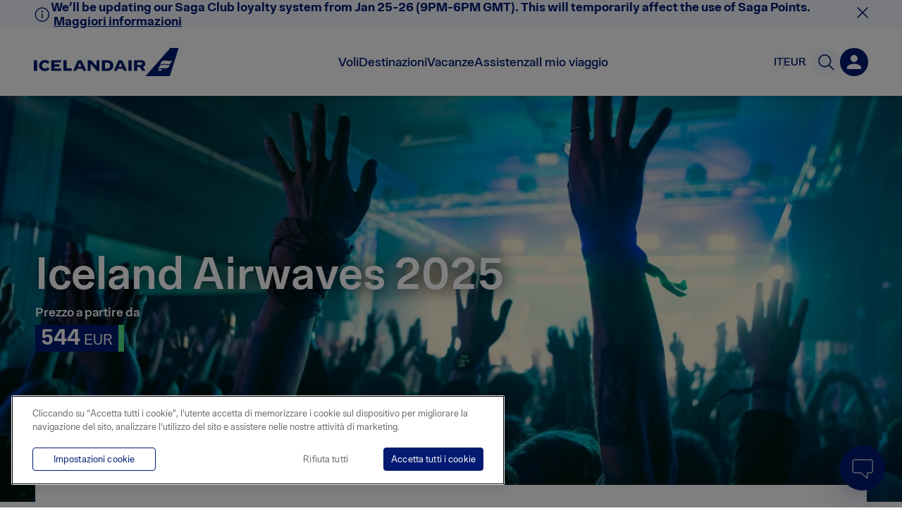

--- FILE ---
content_type: text/css
request_url: https://www.icelandair.com/_next/static/css/7bc6ec9df3ba93a5.css
body_size: 4003
content:
.MaxWidth_max_width__Ozayy{max-width:1180px;margin-right:auto;margin-left:auto;padding-right:20px;padding-left:20px}.MaxWidth_max_width__Ozayy:before{display:table;content:""}.MaxWidth_max_width__Ozayy:after{display:table;clear:both;content:""}@media(max-width:480px){.MaxWidth_max_width__Ozayy{max-width:calc(100% - 40px);padding-right:20px;padding-left:20px}}@media(max-width:320px){.MaxWidth_max_width__Ozayy{padding-right:10px;padding-left:10px}}.MaxWidth_max_width__Ozayy.MaxWidth_narrow__9CnBo{max-width:980px}.MaxWidth_max_width__Ozayy.MaxWidth_super_narrow__Q5k1g{max-width:780px}.MaxWidth_max_width__Ozayy.MaxWidth_full_height__YKu_r{position:relative;height:100%}.MaxWidth_max_width__Ozayy.MaxWidth_ceroXPadding__St_SN{padding-left:0;padding-right:0}.Image_image__2sK2u{position:relative;z-index:0;display:block}.Image_blur__xoytn{position:absolute;top:0;left:0;display:block;overflow:hidden;width:100%;height:100%}.Image_blur__xoytn.Image_updated__eCx9X{z-index:-1}.Image_placeholder__HC_jX{position:absolute;z-index:-1;top:-5%;right:-5%;display:block;width:110%;height:110%;-webkit-transition:opacity .6s;-o-transition:opacity .6s;transition:opacity .6s;opacity:1;-webkit-filter:blur(15px);filter:blur(15px)}.Image_placeholder__HC_jX.Image_updated__eCx9X{opacity:0}div.Image_img_wrap__fpRqg{-webkit-box-sizing:border-box;box-sizing:border-box;width:100%;text-align:center}div.Image_img_wrap__fpRqg .Image_image_container__nu7Pb{max-width:1800px;margin:auto}div.Image_img_wrap__fpRqg .Image_image__2sK2u{max-width:100%;max-height:100%}div.Image_img_wrap__fpRqg .Image_image__2sK2u.Image_max_height__4rZbb{max-height:90vh}div.Image_img_wrap__fpRqg.Image_fullwidth__BmOV8{padding:0}div.Image_img_wrap__fpRqg.Image_fullwidth__BmOV8 .Image_image_container__nu7Pb{max-width:100%}div.Image_img_wrap__fpRqg.Image_fullwidth__BmOV8 .Image_image__2sK2u{width:100%;height:auto;max-height:inherit}@media(max-width:768px){div.Image_img_wrap__fpRqg{padding:0 30px 30px}}@media(max-width:480px){div.Image_img_wrap__fpRqg{padding:0 20px 20px}}.Image_img_wrap__fpRqg{display:-ms-flexbox;display:flex}.Collapsibles_content__33cez{padding:0 24px 32px}.Collapsibles_content__33cez a{text-decoration:underline}.Collapsibles_content__33cez li{font-size:15px}.Collapsibles_collapsible__h94Rq{border:2px solid #d9dce0!important}.Collapsibles_collapsible__h94Rq:hover,.Collapsibles_collapsible__h94Rq[data-state=open]{border:2px solid #0f6aff!important;-webkit-box-shadow:none!important;box-shadow:none!important}.Collapsibles_collapsible__h94Rq>button{padding-left:28px;padding-right:35px;height:auto;-ms-flex-pack:justify;justify-content:space-between}.InlineList_item__idHEB{color:#435064}.InlineList_seperator__jEuF3{color:#c7cbd1;padding:0 3px}@media(min-width:480px){.HotelDetailsModal_modal__kkv_u{top:5%!important;left:5%!important;-webkit-transform:none!important;-ms-transform:none!important;transform:none!important}}.HotelDetailsModal_modal_content__8efR0{display:grid;grid-gap:42px;gap:42px;grid-template-columns:540px 1fr;grid-template-areas:"images content" "amenities amenities" "map map";padding:32px}@media(max-width:1024px){.HotelDetailsModal_modal_content__8efR0{gap:0;grid-template-areas:"images" "content" "amenities" "map";grid-template-columns:1fr;padding:0}}@media(min-width:1580px){.HotelDetailsModal_modal_content__8efR0{grid-template-columns:40% 1fr}}.HotelDetailsModal_modal_content_wrapper__D_lzx{grid-area:content;position:relative;margin-top:8px}.HotelDetailsModal_modal_content_wrapper__D_lzx .HotelDetailsModal_card_info__IxyVk{padding:8px 0}.HotelDetailsModal_modal_content_wrapper__D_lzx .HotelDetailsModal_hotel_website_button__p62LS{margin-top:24px}.HotelDetailsModal_modal_content_wrapper__D_lzx .HotelDetailsModal_title___qgaj{margin-top:16px;font-size:32px}@media(max-width:768px){.HotelDetailsModal_modal_content_wrapper__D_lzx .HotelDetailsModal_title___qgaj{font-size:24px}}@media(max-width:1024px){.HotelDetailsModal_modal_content_wrapper__D_lzx{overflow:hidden;padding:32px;border-radius:20px 20px 0 0;background-color:#fff}}.HotelDetailsModal_gallery_wrapper__LMYZ7{grid-area:images;width:100%}@media(max-width:1024px){.HotelDetailsModal_gallery_wrapper__LMYZ7{padding:0}}.HotelDetailsModal_gallery_image__A38rl{border-radius:20px;height:490px;width:100%;float:right;margin-left:64px;margin-bottom:64px}.HotelDetailsModal_modal_description_wrapper__a9Tk2{margin:0;padding:0;border:none;background:none;-ms-flex-align:start;align-items:flex-start;display:-ms-flexbox;display:flex;-ms-flex-direction:column;flex-direction:column;text-align:left;-webkit-transition:height .3s ease-in-out;-o-transition:height .3s ease-in-out;transition:height .3s ease-in-out}.HotelDetailsModal_modal_content_description__k_c_I{line-height:24px}.HotelDetailsModal_modal_content_description__k_c_I p,.HotelDetailsModal_modal_content_description__k_c_I ul li{font-size:16px;font-weight:400;list-style-type:disc;color:#435064}.HotelDetailsModal_modal_content_description__k_c_I li:first-of-type,.HotelDetailsModal_modal_content_description__k_c_I p:first-of-type{margin-top:0}.HotelDetailsModal_modal_content_description__k_c_I h4{font-family:IcelandairLoft;font-size:16px;font-weight:500;line-height:48px;margin-bottom:0;color:#001b71}.HotelDetailsModal_show_more_wrapper__GLOn6{position:relative}.HotelDetailsModal_show_more_wrapper__GLOn6 .HotelDetailsModal_show_more__rclvk{padding:0;border:none;background:none;font-family:IcelandairLoft;font-weight:500;width:100%;margin:16px 0 0;text-align:center;color:#001b71}.HotelDetailsModal_show_more_wrapper__GLOn6 .HotelDetailsModal_modal_content_gradient__sm6ZS{margin:0;padding:0;border:none;background:none;position:absolute;top:-200px;width:100%;height:201px;cursor:pointer;background:-webkit-gradient(linear,left top,left bottom,from(hsla(0,0%,100%,0)),to(#fff));background:-o-linear-gradient(top,hsla(0,0%,100%,0),#fff);background:linear-gradient(180deg,hsla(0,0%,100%,0),#fff)}.HotelDetailsModal_arrow_container__ZwLMP{margin-left:8px}@media(max-width:1024px){.HotelDetailsModal_modal_content_wrapper__D_lzx{margin-top:-24px}.HotelDetailsModal_modal_content__8efR0{grid-template-columns:minmax(100%,auto)}}.HotelDetailsModal_map_container__pUAB8{grid-area:map}.HotelDetailsModal_hotel_see_map__Awk7r{cursor:pointer;display:inline;color:#0c68ff;font-size:14px;font-weight:500;-webkit-text-decoration-line:underline;text-decoration-line:underline}.HotelDetailsModal_close__xAPHD{margin:0;padding:0;border:none;background:none;position:fixed;z-index:1;-webkit-transform:translateZ(0);transform:translateZ(0);top:calc(5vh + 10px);right:calc(5vw + 10px);height:48px;width:48px;display:-ms-flexbox;display:flex;-ms-flex-align:center;align-items:center;-ms-flex-pack:center;justify-content:center}@media(max-width:1024px){.HotelDetailsModal_close__xAPHD{top:calc(5vh + 16px);right:calc(5vw + 16px);height:36px;width:36px;padding:8px;border-radius:50%;background-color:hsla(0,0%,100%,.7)}}@media(max-width:480px){.HotelDetailsModal_close__xAPHD{top:16px;right:16px}}.Notice_notice__vsVBa{display:-ms-flexbox;display:flex;padding:25px;border-radius:2px;-webkit-box-shadow:0 0 4px 0 rgba(0,0,0,.2);box-shadow:0 0 4px 0 rgba(0,0,0,.2);-ms-flex-align:center;align-items:center}.Notice_notice__vsVBa.Notice_info__ZKzwG{border-left:4px solid #297cb1}.Notice_notice__vsVBa.Notice_crane__KYEHJ,.Notice_notice__vsVBa.Notice_warning__SuSA5{border-left:4px solid #ffb600}.Notice_notice__vsVBa.Notice_alert__E75Qy{border-left:4px solid #b43938}.Notice_notice__vsVBa.Notice_success__1EmvA{border-left:4px solid #76b42f}.Notice_notice__vsVBa.Notice_blue__rdz5n{padding:12px 25px;border-radius:4px;background:#001b71}.Notice_notice__vsVBa.Notice_blue__rdz5n svg{margin-right:15px;fill:#fff}.Notice_notice__vsVBa.Notice_blue__rdz5n .Notice_text__ENMSh{font-size:16px;font-weight:500;margin-bottom:3px;color:#fff}.Notice_notice__vsVBa div,.Notice_notice__vsVBa h3,.Notice_notice__vsVBa p,.Notice_notice__vsVBa span{line-height:1.4em;color:#444;font-size:14px}@media screen and (min-width:320px){.Notice_notice__vsVBa div,.Notice_notice__vsVBa h3,.Notice_notice__vsVBa p,.Notice_notice__vsVBa span{font-size:calc(14px + 4 * ((100vw - 320px) / 2240))}}@media screen and (min-width:2560px){.Notice_notice__vsVBa div,.Notice_notice__vsVBa h3,.Notice_notice__vsVBa p,.Notice_notice__vsVBa span{font-size:18px}}.Notice_notice__vsVBa h3{font-weight:500;margin:0}.Notice_notice__vsVBa p:first-child{margin-top:0}.Notice_notice__vsVBa p:last-child{margin-bottom:0}.Notice_notice__vsVBa svg{margin-right:25px;-ms-flex-negative:0;flex-shrink:0}@media(max-width:768px){.Notice_notice__vsVBa{padding:25px}.Notice_notice__vsVBa span{font-size:15px}.Notice_notice__vsVBa svg{display:none}}.Notice_notice__vsVBa button{padding:0;border:0;background-color:#fff}.b-quote_wrapper__u8yqw{min-height:2rem;padding-top:1rem}.b-quote_b-quote__1n_bC,.b-quote_wrapper__u8yqw{display:-ms-flexbox;display:flex;-ms-flex-direction:column;flex-direction:column}.b-quote_b-quote__1n_bC{font-size:24px;font-weight:700;line-height:120%;padding:var(--b-quote-padding-y) var(--b-quote-padding-left-small);vertical-align:middle;letter-spacing:0;color:#001a70;background-repeat:no-repeat;background-position-x:var(--b-quote-bar-indent);--b-quote-bar-default-color:$color-secondary-green;--b-quote-bar-indent:1rem;--b-quote-padding-left-regular:2.5rem;--b-quote-padding-left-small:1rem;--b-quote-padding-y:0.2rem;--b-quote-spacing-2:0.5rem;--b-quote-spacing-4:0.6rem;container-type:inline-size}@media(max-width:768px){.b-quote_b-quote__1n_bC{font-size:18px}}@media(max-width:480px){.b-quote_b-quote__1n_bC{font-size:14px;--b-quote-spacing-4:0.4rem}}.b-quote_b-quote--width-small__kkIpS{padding-left:var(--b-quote-padding-left-small);background-size:var(--b-quote-spacing-2) 100%}.b-quote_b-quote--width-regular__W_Cib{padding-left:var(--b-quote-padding-left-regular);background-size:var(--b-quote-spacing-4) 100%}.b-quote_b-quote__1n_bC{background-image:-webkit-gradient(linear,left top,left bottom,from(var(--b-quote-bar-default-color)),to(var(--b-quote-bar-default-color)));background-image:-o-linear-gradient(var(--b-quote-bar-default-color),var(--b-quote-bar-default-color));background-image:linear-gradient(var(--b-quote-bar-default-color),var(--b-quote-bar-default-color))}.b-quote_b-quote--barColor-magenta__eFbAP{background-image:-webkit-gradient(linear,left top,left bottom,from(#ff47b3),to(#ff47b3));background-image:-o-linear-gradient(#ff47b3,#ff47b3);background-image:linear-gradient(#ff47b3,#ff47b3)}.b-quote_b-quote--barColor-blue__L35a0{background-image:-webkit-gradient(linear,left top,left bottom,from(#0c68ff),to(#0c68ff));background-image:-o-linear-gradient(#0c68ff,#0c68ff);background-image:linear-gradient(#0c68ff,#0c68ff)}.b-quote_b-quote--barColor-green__iCqW3{background-image:-webkit-gradient(linear,left top,left bottom,from(#50e68c),to(#50e68c));background-image:-o-linear-gradient(#50e68c,#50e68c);background-image:linear-gradient(#50e68c,#50e68c)}.Caption_caption__kO8tb{display:block;text-align:end;font-size:16px;font-style:normal;font-weight:400;letter-spacing:1px;color:#7b8593}.Caption_horizontalPadding__mFvF6{padding:0 24px}@-webkit-keyframes error_policeText__wNO5V{0%{-webkit-transform:translate(-50.5%,-56%) scale(0,.2);transform:translate(-50.5%,-56%) scale(0,.2)}3%{-webkit-transform:translate(-52%,-51%) scaleX(0);transform:translate(-52%,-51%) scaleX(0)}4%{-webkit-transform:translate(-53.5%,-46%) scale(1);transform:translate(-53.5%,-46%) scale(1)}to{-webkit-transform:translate(-89.5%,95%) scale(1);transform:translate(-89.5%,95%) scale(1)}}@keyframes error_policeText__wNO5V{0%{-webkit-transform:translate(-50.5%,-56%) scale(0,.2);transform:translate(-50.5%,-56%) scale(0,.2)}3%{-webkit-transform:translate(-52%,-51%) scaleX(0);transform:translate(-52%,-51%) scaleX(0)}4%{-webkit-transform:translate(-53.5%,-46%) scale(1);transform:translate(-53.5%,-46%) scale(1)}to{-webkit-transform:translate(-89.5%,95%) scale(1);transform:translate(-89.5%,95%) scale(1)}}@-webkit-keyframes error_blucecarText__2K5_5{0%{-webkit-transform:translate(0) scale(0,.2);transform:translate(0) scale(0,.2)}1.5%{-webkit-transform:translate(2.1%,7.5%) scaleX(0);transform:translate(2.1%,7.5%) scaleX(0)}2.5%{-webkit-transform:translate(4.2%,15%) scale(1);transform:translate(4.2%,15%) scale(1)}to{-webkit-transform:translate(70%,250%) scale(1);transform:translate(70%,250%) scale(1)}}@keyframes error_blucecarText__2K5_5{0%{-webkit-transform:translate(0) scale(0,.2);transform:translate(0) scale(0,.2)}1.5%{-webkit-transform:translate(2.1%,7.5%) scaleX(0);transform:translate(2.1%,7.5%) scaleX(0)}2.5%{-webkit-transform:translate(4.2%,15%) scale(1);transform:translate(4.2%,15%) scale(1)}to{-webkit-transform:translate(70%,250%) scale(1);transform:translate(70%,250%) scale(1)}}@-webkit-keyframes error_ahoy__50ZTg{0%{-webkit-transform:scale(0,.2);transform:scale(0,.2)}35%{-webkit-transform:scaleX(0);transform:scaleX(0)}to{-webkit-transform:scale(1);transform:scale(1)}}@keyframes error_ahoy__50ZTg{0%{-webkit-transform:scale(0,.2);transform:scale(0,.2)}35%{-webkit-transform:scaleX(0);transform:scaleX(0)}to{-webkit-transform:scale(1);transform:scale(1)}}@-webkit-keyframes error_airportSign__4Ys3B{0%{-webkit-transform:translate3d(-70%,10%,0);transform:translate3d(-70%,10%,0);opacity:0}to{-webkit-transform:translate3d(-70%,-51%,0);transform:translate3d(-70%,-51%,0);opacity:1}}@keyframes error_airportSign__4Ys3B{0%{-webkit-transform:translate3d(-70%,10%,0);transform:translate3d(-70%,10%,0);opacity:0}to{-webkit-transform:translate3d(-70%,-51%,0);transform:translate3d(-70%,-51%,0);opacity:1}}.error_root__DLx_f{position:relative;overflow:hidden;background:#f4f4f4}.error_root__DLx_f .error_text__F0gla{text-align:center}.error_root__DLx_f h1{font-size:60px;margin-bottom:10px;color:#444}@media(max-width:768px){.error_root__DLx_f h1{font-size:45px}}.error_root__DLx_f h2{font-size:28px;color:#7f7f7f}@media(max-width:768px){.error_root__DLx_f h2{font-size:20px}}.error_root__DLx_f .error_world_404__YB_OL{padding:25px}.error_root__DLx_f .error_world_404__YB_OL .error_inner__7GG5b{position:relative;width:100%;max-width:1180px;margin:auto}.error_root__DLx_f .error_world_404__YB_OL .error_inner__7GG5b .error_icon_world__wKqGc{width:100%}@media(max-width:1160px){.error_root__DLx_f .error_world_404__YB_OL .error_inner__7GG5b .error_icon_world__wKqGc{height:auto;max-height:100%}}.error_root__DLx_f .error_world_404__YB_OL .error_inner__7GG5b .error_bubble__dWTUR{font-size:18px;font-weight:400;position:absolute;z-index:5;padding:10px 20px;color:#fff}.error_root__DLx_f .error_world_404__YB_OL .error_inner__7GG5b .error_bubble__dWTUR.error_bluecar_bubble__bT_7H{top:48.5%;left:8.3%;-webkit-transform:translate(0) scale(0,.2);-ms-transform:translate(0) scale(0,.2);transform:translate(0) scale(0,.2);-webkit-transform-origin:left bottom;-ms-transform-origin:left bottom;transform-origin:left bottom;-webkit-animation:error_blucecarText__2K5_5 30s linear 1 forwards;animation:error_blucecarText__2K5_5 30s linear 1 forwards;-webkit-animation-delay:5s;animation-delay:5s;background:#3793c1}.error_root__DLx_f .error_world_404__YB_OL .error_inner__7GG5b .error_bubble__dWTUR.error_bluecar_bubble__bT_7H:after{position:absolute;right:calc(100% - 20px);bottom:-19px;display:inline-block;width:0;height:0;content:"";border-color:#3793c1 rgba(0,0,0,0) rgba(0,0,0,0);border-style:solid;border-width:20px 20px 0 0}.error_root__DLx_f .error_world_404__YB_OL .error_inner__7GG5b .error_bubble__dWTUR.error_police_bubble__ew9B2{top:57%;left:69%;-webkit-transform:translate(-50.5%,-56%) scale(0,.2);-ms-transform:translate(-50.5%,-56%) scale(0,.2);transform:translate(-50.5%,-56%) scale(0,.2);-webkit-transform-origin:right bottom;-ms-transform-origin:right bottom;transform-origin:right bottom;-webkit-animation:error_policeText__wNO5V 30s linear 1 forwards;animation:error_policeText__wNO5V 30s linear 1 forwards;-webkit-animation-delay:7s;animation-delay:7s;background:#e34d4f}.error_root__DLx_f .error_world_404__YB_OL .error_inner__7GG5b .error_bubble__dWTUR.error_police_bubble__ew9B2:after{position:absolute;bottom:-19px;left:calc(100% - 20px);width:0;height:0;content:"";border-color:rgba(0,0,0,0) #e34d4f rgba(0,0,0,0) rgba(0,0,0,0);border-style:solid;border-width:0 20px 20px 0}.error_root__DLx_f .error_world_404__YB_OL .error_inner__7GG5b .error_bubble__dWTUR.error_ship_bubble__ilimf{top:74.2%;left:70.3%;-webkit-transform:scale(0,.2);-ms-transform:scale(0,.2);transform:scale(0,.2);-webkit-transform-origin:left bottom;-ms-transform-origin:left bottom;transform-origin:left bottom;-webkit-animation:error_ahoy__50ZTg .3s linear 1 forwards;animation:error_ahoy__50ZTg .3s linear 1 forwards;-webkit-animation-delay:14s;animation-delay:14s;background:#3793c1}.error_root__DLx_f .error_world_404__YB_OL .error_inner__7GG5b .error_bubble__dWTUR.error_ship_bubble__ilimf:after{position:absolute;right:calc(100% - 20px);bottom:-19px;display:inline-block;width:0;height:0;content:"";border-color:#3793c1 rgba(0,0,0,0) rgba(0,0,0,0);border-style:solid;border-width:20px 20px 0 0}.error_root__DLx_f .error_world_404__YB_OL .error_inner__7GG5b .error_bubble__dWTUR.error_to_the_airport__p0_Nc{font-size:24px;top:78%;left:45%;padding:15px 60px 15px 25px;-webkit-transform:translate(-70%,-50%);-ms-transform:translate(-70%,-50%);transform:translate(-70%,-50%);-webkit-animation:error_airportSign__4Ys3B .3s linear 1 forwards;animation:error_airportSign__4Ys3B .3s linear 1 forwards;-webkit-animation-delay:11.5s;animation-delay:11.5s;opacity:0;background:#699b33}.error_root__DLx_f .error_world_404__YB_OL .error_inner__7GG5b .error_bubble__dWTUR.error_to_the_airport__p0_Nc:hover{background:rgba(107,163,47,.98)}.error_root__DLx_f .error_world_404__YB_OL .error_inner__7GG5b .error_bubble__dWTUR.error_to_the_airport__p0_Nc .error_arrow_icon__M_Bhi{position:absolute;top:12px;right:13px;-webkit-transform:rotate(-90deg);-ms-transform:rotate(-90deg);transform:rotate(-90deg)}@media(max-width:1160px){.error_root__DLx_f .error_world_404__YB_OL .error_inner__7GG5b .error_bubble__dWTUR.error_bluecar_bubble__bT_7H{top:37.5%;left:7.3%}.error_root__DLx_f .error_world_404__YB_OL .error_inner__7GG5b .error_bubble__dWTUR.error_police_bubble__ew9B2{top:48%;left:73%}.error_root__DLx_f .error_world_404__YB_OL .error_inner__7GG5b .error_bubble__dWTUR.error_ship_bubble__ilimf{top:68.2%;left:74.3%}.error_root__DLx_f .error_world_404__YB_OL .error_inner__7GG5b .error_bubble__dWTUR.error_bluecar_bubble__bT_7H{top:37.5%;left:7.3%}.error_root__DLx_f .error_world_404__YB_OL .error_inner__7GG5b .error_bubble__dWTUR.error_police_bubble__ew9B2{top:48%;left:73%}.error_root__DLx_f .error_world_404__YB_OL .error_inner__7GG5b .error_bubble__dWTUR.error_ship_bubble__ilimf{top:67.8%;left:74.5%}}@media(max-width:1080px){.error_root__DLx_f .error_world_404__YB_OL .error_inner__7GG5b .error_bubble__dWTUR.error_bluecar_bubble__bT_7H{top:36.5%;left:3.3%}.error_root__DLx_f .error_world_404__YB_OL .error_inner__7GG5b .error_bubble__dWTUR.error_police_bubble__ew9B2{top:47%;left:76%}.error_root__DLx_f .error_world_404__YB_OL .error_inner__7GG5b .error_bubble__dWTUR.error_ship_bubble__ilimf{top:67.8%;left:76.5%}}@media(max-width:960px){.error_root__DLx_f .error_world_404__YB_OL .error_inner__7GG5b .error_bubble__dWTUR.error_bluecar_bubble__bT_7H{top:36.5%;left:3.3%}.error_root__DLx_f .error_world_404__YB_OL .error_inner__7GG5b .error_bubble__dWTUR.error_police_bubble__ew9B2{top:47%;left:76%}.error_root__DLx_f .error_world_404__YB_OL .error_inner__7GG5b .error_bubble__dWTUR.error_ship_bubble__ilimf{top:66.8%;left:78.5%}.error_root__DLx_f .error_world_404__YB_OL .error_inner__7GG5b .error_bubble__dWTUR.error_to_the_airport__p0_Nc{font-size:20px;padding:15px}.error_root__DLx_f .error_world_404__YB_OL .error_inner__7GG5b .error_bubble__dWTUR.error_to_the_airport__p0_Nc .error_arrow_icon__M_Bhi{display:none}}@media(max-width:860px){.error_root__DLx_f .error_world_404__YB_OL .error_inner__7GG5b .error_bubble__dWTUR.error_bluecar_bubble__bT_7H{top:32.4%;left:-1.7%}.error_root__DLx_f .error_world_404__YB_OL .error_inner__7GG5b .error_bubble__dWTUR.error_police_bubble__ew9B2{top:45%;left:75%}.error_root__DLx_f .error_world_404__YB_OL .error_inner__7GG5b .error_bubble__dWTUR.error_ship_bubble__ilimf{top:63.8%;left:79.5%}.error_root__DLx_f .error_world_404__YB_OL .error_inner__7GG5b .error_bubble__dWTUR.error_to_the_airport__p0_Nc{top:67%;left:48%}}@media(max-width:768px){.error_root__DLx_f .error_world_404__YB_OL .error_inner__7GG5b .error_bubble__dWTUR.error_bluecar_bubble__bT_7H,.error_root__DLx_f .error_world_404__YB_OL .error_inner__7GG5b .error_bubble__dWTUR.error_police_bubble__ew9B2,.error_root__DLx_f .error_world_404__YB_OL .error_inner__7GG5b .error_bubble__dWTUR.error_ship_bubble__ilimf{visibility:hidden}.error_root__DLx_f .error_world_404__YB_OL .error_inner__7GG5b .error_bubble__dWTUR.error_to_the_airport__p0_Nc{position:relative;top:0;left:0;display:block;max-width:280px;margin:0 auto 25px;-webkit-transform:none;-ms-transform:none;transform:none;-webkit-animation:none;animation:none;text-align:center;opacity:1}.error_root__DLx_f .error_world_404__YB_OL .error_inner__7GG5b .error_bubble__dWTUR.error_to_the_airport__p0_Nc .error_arrow_icon__M_Bhi{top:10px;right:15px;display:block}}.error_WorldIcon_wrap__bOKLr{position:relative}.error_world_placeholder__YnVki{width:100%;padding-bottom:71.1%}@media(max-width:1160px){.error_world_placeholder__YnVki{padding-bottom:80.673%}}
/*# sourceMappingURL=7bc6ec9df3ba93a5.css.map*/

--- FILE ---
content_type: text/css
request_url: https://www.icelandair.com/_next/static/css/691db8289e997ed7.css
body_size: 2302
content:
.MegaMenu_mega__Ii_Gd{background-color:#fff;display:-ms-flexbox;display:flex;overflow:hidden;-ms-flex-wrap:nowrap;flex-wrap:nowrap;-ms-flex-positive:1;flex-grow:1;-ms-flex-pack:justify;justify-content:space-between;position:unset;top:6.625rem;left:0;right:0;z-index:1;padding:8px 0;-webkit-transition:height .3s;-o-transition:height .3s;transition:height .3s;margin-inline:auto}@media(max-width:1024px){.MegaMenu_mega__Ii_Gd{display:block;position:unset;height:0;-webkit-animation:MegaMenu_megaAnim__F4N5N .3s;animation:MegaMenu_megaAnim__F4N5N .3s;-webkit-animation-fill-mode:forwards;animation-fill-mode:forwards}}@media(min-width:80rem){.MegaMenu_mega__Ii_Gd{padding-inline:6rem}}@media(min-width:64rem){.MegaMenu_mega__Ii_Gd{min-height:20rem;overflow-y:hidden;border-color:currentcolor #d9dce0 #d9dce0;border-top:1px solid #d9dce0;-webkit-box-shadow:0 4px 15px 0 rgba(40,47,59,.04);box-shadow:0 4px 15px 0 rgba(40,47,59,.04);padding-inline:0}}.MegaMenu_mega_maxWidth__BAMNb{max-width:1440px;width:100%;display:-ms-flexbox;display:flex}@media(min-width:1280px)and (max-width:96rem){.MegaMenu_mega_maxWidth__BAMNb{padding-inline:3rem}}@media(min-width:96rem){.MegaMenu_mega_maxWidth__BAMNb{padding-inline:6rem}}.MegaMenu_mega_listcontainer__OViIB{display:-ms-flexbox;display:flex;-ms-flex-direction:row;flex-direction:row;-ms-flex-pack:justify;justify-content:space-between;height:-webkit-fit-content;height:-moz-fit-content;height:fit-content;-ms-flex-positive:.5;flex-grow:.5;gap:2rem}@media(max-width:1024px){.MegaMenu_mega_listcontainer__OViIB{-ms-flex-direction:column;flex-direction:column;gap:1rem;padding:0}}.MegaMenu_mega_header__YEDCz{color:#0c68ff;margin-bottom:-.25rem;line-height:1.25rem;font-size:1rem;font-weight:600}.MegaMenu_mega_header__YEDCz:not(:first-child){margin-top:.25rem}@media(max-width:1025px){.MegaMenu_mega_header__YEDCz{font-size:.875rem}}.MegaMenu_mega_list__Thr2F{width:100%;display:-ms-flexbox;display:flex;-ms-flex:1 1 auto;flex:1 1 auto;-ms-flex-direction:column;flex-direction:column;-ms-flex-wrap:nowrap;flex-wrap:nowrap;gap:.75rem}@media(max-width:1025px){.MegaMenu_mega_list__Thr2F{gap:1rem}}@media(min-width:64rem){.MegaMenu_mega_list__Thr2F{margin-top:2rem;margin-bottom:2rem;max-width:18rem}.MegaMenu_mega_list__Thr2F>:first-child:not([data-part=navigationMenu-title]){margin-top:2rem}}.MegaMenu_mega_list__Thr2F li{font-size:1.125rem;font-weight:600;color:#808db8;list-style-type:none;margin:0;padding:0}@media(max-width:1150px){.MegaMenu_mega_list__Thr2F li{font-size:1rem;font-weight:500;color:#001b74}}.MegaMenu_mega_list__Thr2F li:before{display:none}.MegaMenu_mega_list__Thr2F a{position:relative;display:inline-block;white-space:pre-line;z-index:1}.MegaMenu_mega_list__Thr2F a:after{content:"";position:absolute;top:-.125rem;right:-.25rem;bottom:-.125rem;left:-.25rem;background:rgba(0,0,0,0);border-radius:6px;z-index:-1}.MegaMenu_mega_list__Thr2F a:hover{cursor:pointer}.MegaMenu_mega_list__Thr2F a:hover:after{background-color:#f3f7ff}.MegaMenu_mega_list__Thr2F a:focus :focus-within :focus-visible{color:#808db8;border:"0";outline:none}.MegaMenu_mega_list__Thr2F a:focus :focus-within :focus-visible :after{background-color:#91f5e1}.MegaMenu_subtext__imv22{display:block;font-size:.875rem;font-weight:400;line-height:1.25rem;color:#4d609d;max-width:200px}@media(max-width:1150px){.MegaMenu_subtext__imv22{display:none}}.MegaMenu_mega_imageContainer__7hxZ2{display:-ms-flexbox;display:flex;-ms-flex-positive:.4;flex-grow:.4;height:100%;margin:auto 0}.MegaMenu_contentMedia__ZDStc{display:-ms-flexbox;display:flex;-ms-flex-direction:row;flex-direction:row;-ms-flex-pack:end;justify-content:flex-end;position:relative;max-height:20rem;max-width:20rem;margin-left:auto;width:100%;height:100%;margin-block:2rem}@media(max-width:1024px){.MegaMenu_contentMedia__ZDStc{display:none}}@-webkit-keyframes MegaMenu_megaAnim__F4N5N{0%{-webkit-transform:translate3d(0,-50%,0);transform:translate3d(0,-50%,0);opacity:0}to{-webkit-transform:translateZ(0);transform:translateZ(0);opacity:1}}@keyframes MegaMenu_megaAnim__F4N5N{0%{-webkit-transform:translate3d(0,-50%,0);transform:translate3d(0,-50%,0);opacity:0}to{-webkit-transform:translateZ(0);transform:translateZ(0);opacity:1}}.MenuV2_root__B5V06{--radius:8px;--border:4px;--height:48px;--speed:0.25s;display:grid;place-items:center;grid-gap:2rem;gap:2rem;height:100%}.MenuV2_root__B5V06>div:first-child{height:100%;display:-ms-flexbox;display:flex;-ms-flex-align:center;align-items:center;position:unset!important}.MenuV2_root__B5V06:has([data-part=navigation-list]>:first-child>[data-part=navigation-item-trigger][data-state=open]) [data-part=viewport] [data-part=navigation-item-content]:first-child{display:block}.MenuV2_root__B5V06:has([data-part=navigation-list]>:nth-child(2)>[data-part=navigation-item-trigger][data-state=open]) [data-part=viewport] [data-part=navigation-item-content]:nth-child(2){display:block}.MenuV2_root__B5V06:has([data-part=navigation-list]>:nth-child(3)>[data-part=navigation-item-trigger][data-state=open]) [data-part=viewport] [data-part=navigation-item-content]:nth-child(3){display:block}.MenuV2_root__B5V06:has([data-part=navigation-list]>:nth-child(4)>[data-part=navigation-item-trigger][data-state=open]) [data-part=viewport] [data-part=navigation-item-content]:nth-child(4){display:block}.MenuV2_root__B5V06:has([data-part=navigation-list]>:nth-child(5)>[data-part=navigation-item-trigger][data-state=open]) [data-part=viewport] [data-part=navigation-item-content]:nth-child(5){display:block}.MenuV2_root__B5V06:has([data-part=navigation-list]>:nth-child(6)>[data-part=navigation-item-trigger][data-state=open]) [data-part=viewport] [data-part=navigation-item-content]:nth-child(6){display:block}.MenuV2_navigationmenuRoot__1HRas{display:-ms-flexbox;display:flex;-ms-flex-align:center;align-items:center;height:100%}@media(max-width:1150px){.MenuV2_navigationmenuRoot__1HRas{display:none}}.MenuV2_list__8BHZZ{height:100%;display:-ms-inline-flexbox;display:inline-flex;border-radius:var(--radius);margin:0;--ease:"linear(0, 0.1641 3.52%, 0.311 7.18%, 0.4413 10.99%, 0.5553 14.96%, 0.6539 19.12%, 0.738 23.5%, 0.8086 28.15%, 0.8662 33.12%, 0.9078 37.92%, 0.9405 43.12%, 0.965 48.84%, 0.9821 55.28%, 0.992 61.97%, 0.9976 70.09%, 1)"}.MenuV2_list__8BHZZ:after{content:"";width:var(--hover-width,0);height:8px;position:absolute;pointer-events:none;top:calc(6rem - 8px);background-color:#001a70;left:0;-webkit-transform:translateX(var(--hover-left,0));-ms-transform:translateX(var(--hover-left,0));transform:translateX(var(--hover-left,0));-webkit-transition:all .25s ease-out;-o-transition:all .25s ease-out;transition:all .25s ease-out}.MenuV2_listItem__uSEKF{position:relative;cursor:pointer;text-align:center;height:100%;border-radius:"calc(var(--radius) - var(--border))";place-items:center;-webkit-transition:background,color;-o-transition:background,color;transition:background,color;-webkit-transition-duration:.25s;-o-transition-duration:.25s;transition-duration:.25s;-webkit-transition-timing-function:var(--ease,ease);-o-transition-timing-function:var(--ease,ease);transition-timing-function:var(--ease,ease);color:#001a70;padding:0;margin:0;font-weight:500;font-size:1.125rem}.MenuV2_listItem__uSEKF :hover{color:#4d609d}.MenuV2_listItem__uSEKF :focus-visible{outline:none;color:#0c68ff}.MenuV2_listItem__uSEKF :focus-visible:after{content:"";height:8px;width:100%;position:absolute;top:calc(6rem - 8px);left:0;background-color:#0c68ff}.MenuV2_listItem__uSEKF>button{height:100%;width:100%;padding-inline:1rem;cursor:pointer;background-color:rgba(0,0,0,0);border:none}.MenuV2_listItem__uSEKF>button :after{height:200px}.MenuV2_listItem__uSEKF>button[data-state=open]{color:#001a70}.MenuV2_listItem__uSEKF:before{display:none}.MenuV2_viewportPosition__MMQkq{position:absolute;display:-ms-flexbox;display:flex;-ms-flex-pack:center;justify-content:center;width:100%;top:6rem;left:0}.MenuV2_viewport__ta8Qh{opacity:0;position:relative;-webkit-transform-origin:top center;-ms-transform-origin:top center;transform-origin:top center;overflow:hidden;z-index:1;width:100%;height:0;-webkit-transition:height,opacity,.15s cubic-bezier(.25,0,.2,1);-o-transition:height,opacity,.15s cubic-bezier(.25,0,.2,1);transition:height,opacity,.15s cubic-bezier(.25,0,.2,1)}@media prefers-reduced-motion{.MenuV2_viewport__ta8Qh{-webkit-transition:none;-o-transition:none;transition:none}}.MenuV2_viewport__ta8Qh[data-state=open]{height:var(--radix-navigation-menu-viewport-height);opacity:1}.MenuV2_viewport__ta8Qh[data-state=open] [data-listcontainer=true]{-webkit-animation:MenuV2_slideInTop__P_k66 .5s cubic-bezier(.25,0,.3,1),MenuV2_fadeInVisibility__30w4W .5s cubic-bezier(.25,0,.3,1);animation:MenuV2_slideInTop__P_k66 .5s cubic-bezier(.25,0,.3,1),MenuV2_fadeInVisibility__30w4W .5s cubic-bezier(.25,0,.3,1);-webkit-animation-duration:normal;animation-duration:normal}.MenuV2_viewport__ta8Qh[data-state=open] [data-imagecontainer=true]{-webkit-animation:MenuV2_fadeInVisibility__30w4W .5s cubic-bezier(.25,0,.3,1);animation:MenuV2_fadeInVisibility__30w4W .5s cubic-bezier(.25,0,.3,1);-webkit-animation-duration:normal;animation-duration:normal}.MenuV2_viewport__ta8Qh[data-state=closed]{height:0;opacity:0}.MenuV2_viewport__ta8Qh[data-state=closed] [data-listcontainer=true]{-webkit-animation:MenuV2_slideOutTop__PcwgD .5s cubic-bezier(.25,0,.3,1),MenuV2_fadeOutVisibility__cPego .5s cubic-bezier(.25,0,.3,1);animation:MenuV2_slideOutTop__PcwgD .5s cubic-bezier(.25,0,.3,1),MenuV2_fadeOutVisibility__cPego .5s cubic-bezier(.25,0,.3,1);-webkit-animation-duration:normal;animation-duration:normal}.MenuV2_viewport__ta8Qh[data-state=closed] [data-imagecontainer=true]{-webkit-animation:MenuV2_fadeOutVisibility__cPego .5s cubic-bezier(.25,0,.3,1);animation:MenuV2_fadeOutVisibility__cPego .5s cubic-bezier(.25,0,.3,1);-webkit-animation-duration:normal;animation-duration:normal}.MenuV2_content__mjfUP{display:none}.MenuV2_content__mjfUP[data-motion=from-start] [data-listcontainer=true]{-webkit-animation:MenuV2_slideInTop__P_k66 .5s cubic-bezier(.25,0,.3,1),MenuV2_fadeInVisibility__30w4W .5s cubic-bezier(.25,0,.3,1);animation:MenuV2_slideInTop__P_k66 .5s cubic-bezier(.25,0,.3,1),MenuV2_fadeInVisibility__30w4W .5s cubic-bezier(.25,0,.3,1);-webkit-animation-duration:normal;animation-duration:normal}.MenuV2_content__mjfUP[data-motion=from-start] [data-imagecontainer=true]{-webkit-animation:MenuV2_fadeInVisibility__30w4W .5s cubic-bezier(.25,0,.3,1);animation:MenuV2_fadeInVisibility__30w4W .5s cubic-bezier(.25,0,.3,1);-webkit-animation-duration:normal;animation-duration:normal}.MenuV2_content__mjfUP[data-motion=from-end] [data-listcontainer=true]{-webkit-animation:MenuV2_slideInTop__P_k66 .5s cubic-bezier(.25,0,.3,1),MenuV2_fadeInVisibility__30w4W .5s cubic-bezier(.25,0,.3,1);animation:MenuV2_slideInTop__P_k66 .5s cubic-bezier(.25,0,.3,1),MenuV2_fadeInVisibility__30w4W .5s cubic-bezier(.25,0,.3,1);-webkit-animation-duration:normal;animation-duration:normal}.MenuV2_content__mjfUP[data-motion=from-end] [data-imagecontainer=true]{-webkit-animation:MenuV2_fadeInVisibility__30w4W .5s cubic-bezier(.25,0,.3,1);animation:MenuV2_fadeInVisibility__30w4W .5s cubic-bezier(.25,0,.3,1);-webkit-animation-duration:normal;animation-duration:normal}.MenuV2_content__mjfUP[data-motion=to-start] [data-listcontainer=true]{-webkit-animation:MenuV2_slideOutTop__PcwgD .5s cubic-bezier(.25,0,.3,1),MenuV2_fadeOutVisibility__cPego .5s cubic-bezier(.25,0,.3,1);animation:MenuV2_slideOutTop__PcwgD .5s cubic-bezier(.25,0,.3,1),MenuV2_fadeOutVisibility__cPego .5s cubic-bezier(.25,0,.3,1);-webkit-animation-duration:normal;animation-duration:normal}.MenuV2_content__mjfUP[data-motion=to-start] [data-imagecontainer=true]{-webkit-animation:MenuV2_fadeOutVisibility__cPego .5s cubic-bezier(.25,0,.3,1);animation:MenuV2_fadeOutVisibility__cPego .5s cubic-bezier(.25,0,.3,1);-webkit-animation-duration:normal;animation-duration:normal}.MenuV2_content__mjfUP[data-motion=to-end] [data-listcontainer=true]{-webkit-animation:MenuV2_slideOutTop__PcwgD .5s cubic-bezier(.25,0,.3,1),MenuV2_fadeOutVisibility__cPego .5s cubic-bezier(.25,0,.3,1);animation:MenuV2_slideOutTop__PcwgD .5s cubic-bezier(.25,0,.3,1),MenuV2_fadeOutVisibility__cPego .5s cubic-bezier(.25,0,.3,1);-webkit-animation-duration:normal;animation-duration:normal}.MenuV2_content__mjfUP[data-motion=to-end] [data-imagecontainer=true]{-webkit-animation:MenuV2_fadeOutVisibility__cPego .5s cubic-bezier(.25,0,.3,1);animation:MenuV2_fadeOutVisibility__cPego .5s cubic-bezier(.25,0,.3,1);-webkit-animation-duration:normal;animation-duration:normal}@-webkit-keyframes MenuV2_slideInTop__P_k66{0%{-webkit-transform:translateY(-8px);transform:translateY(-8px)}}@keyframes MenuV2_slideInTop__P_k66{0%{-webkit-transform:translateY(-8px);transform:translateY(-8px)}}@-webkit-keyframes MenuV2_slideOutTop__PcwgD{to{-webkit-transform:translateY(8px);transform:translateY(8px)}}@keyframes MenuV2_slideOutTop__PcwgD{to{-webkit-transform:translateY(8px);transform:translateY(8px)}}@-webkit-keyframes MenuV2_fadeInVisibility__30w4W{0%{opacity:0;visibility:hidden}to{opacity:1;visibility:visible}}@keyframes MenuV2_fadeInVisibility__30w4W{0%{opacity:0;visibility:hidden}to{opacity:1;visibility:visible}}@-webkit-keyframes MenuV2_fadeOutVisibility__cPego{0%{opacity:1;visibility:visible}to{opacity:0;visibility:hidden}}@keyframes MenuV2_fadeOutVisibility__cPego{0%{opacity:1;visibility:visible}to{opacity:0;visibility:hidden}}
/*# sourceMappingURL=691db8289e997ed7.css.map*/

--- FILE ---
content_type: text/css
request_url: https://www.icelandair.com/_next/static/css/de51e2f7567941bd.css
body_size: 1277
content:
.MegaMenu_mega__Ii_Gd{background-color:#fff;display:-ms-flexbox;display:flex;overflow:hidden;-ms-flex-wrap:nowrap;flex-wrap:nowrap;-ms-flex-positive:1;flex-grow:1;-ms-flex-pack:justify;justify-content:space-between;position:unset;top:6.625rem;left:0;right:0;z-index:1;padding:8px 0;-webkit-transition:height .3s;-o-transition:height .3s;transition:height .3s;margin-inline:auto}@media(max-width:1024px){.MegaMenu_mega__Ii_Gd{display:block;position:unset;height:0;-webkit-animation:MegaMenu_megaAnim__F4N5N .3s;animation:MegaMenu_megaAnim__F4N5N .3s;-webkit-animation-fill-mode:forwards;animation-fill-mode:forwards}}@media(min-width:80rem){.MegaMenu_mega__Ii_Gd{padding-inline:6rem}}@media(min-width:64rem){.MegaMenu_mega__Ii_Gd{min-height:20rem;overflow-y:hidden;border-color:currentcolor #d9dce0 #d9dce0;border-top:1px solid #d9dce0;-webkit-box-shadow:0 4px 15px 0 rgba(40,47,59,.04);box-shadow:0 4px 15px 0 rgba(40,47,59,.04);padding-inline:0}}.MegaMenu_mega_maxWidth__BAMNb{max-width:1440px;width:100%;display:-ms-flexbox;display:flex}@media(min-width:1280px)and (max-width:96rem){.MegaMenu_mega_maxWidth__BAMNb{padding-inline:3rem}}@media(min-width:96rem){.MegaMenu_mega_maxWidth__BAMNb{padding-inline:6rem}}.MegaMenu_mega_listcontainer__OViIB{display:-ms-flexbox;display:flex;-ms-flex-direction:row;flex-direction:row;-ms-flex-pack:justify;justify-content:space-between;height:-webkit-fit-content;height:-moz-fit-content;height:fit-content;-ms-flex-positive:.5;flex-grow:.5;gap:2rem}@media(max-width:1024px){.MegaMenu_mega_listcontainer__OViIB{-ms-flex-direction:column;flex-direction:column;gap:1rem;padding:0}}.MegaMenu_mega_header__YEDCz{color:#0c68ff;margin-bottom:-.25rem;line-height:1.25rem;font-size:1rem;font-weight:600}.MegaMenu_mega_header__YEDCz:not(:first-child){margin-top:.25rem}@media(max-width:1025px){.MegaMenu_mega_header__YEDCz{font-size:.875rem}}.MegaMenu_mega_list__Thr2F{width:100%;display:-ms-flexbox;display:flex;-ms-flex:1 1 auto;flex:1 1 auto;-ms-flex-direction:column;flex-direction:column;-ms-flex-wrap:nowrap;flex-wrap:nowrap;gap:.75rem}@media(max-width:1025px){.MegaMenu_mega_list__Thr2F{gap:1rem}}@media(min-width:64rem){.MegaMenu_mega_list__Thr2F{margin-top:2rem;margin-bottom:2rem;max-width:18rem}.MegaMenu_mega_list__Thr2F>:first-child:not([data-part=navigationMenu-title]){margin-top:2rem}}.MegaMenu_mega_list__Thr2F li{font-size:1.125rem;font-weight:600;color:#808db8;list-style-type:none;margin:0;padding:0}@media(max-width:1150px){.MegaMenu_mega_list__Thr2F li{font-size:1rem;font-weight:500;color:#001b74}}.MegaMenu_mega_list__Thr2F li:before{display:none}.MegaMenu_mega_list__Thr2F a{position:relative;display:inline-block;white-space:pre-line;z-index:1}.MegaMenu_mega_list__Thr2F a:after{content:"";position:absolute;top:-.125rem;right:-.25rem;bottom:-.125rem;left:-.25rem;background:rgba(0,0,0,0);border-radius:6px;z-index:-1}.MegaMenu_mega_list__Thr2F a:hover{cursor:pointer}.MegaMenu_mega_list__Thr2F a:hover:after{background-color:#f3f7ff}.MegaMenu_mega_list__Thr2F a:focus :focus-within :focus-visible{color:#808db8;border:"0";outline:none}.MegaMenu_mega_list__Thr2F a:focus :focus-within :focus-visible :after{background-color:#91f5e1}.MegaMenu_subtext__imv22{display:block;font-size:.875rem;font-weight:400;line-height:1.25rem;color:#4d609d;max-width:200px}@media(max-width:1150px){.MegaMenu_subtext__imv22{display:none}}.MegaMenu_mega_imageContainer__7hxZ2{display:-ms-flexbox;display:flex;-ms-flex-positive:.4;flex-grow:.4;height:100%;margin:auto 0}.MegaMenu_contentMedia__ZDStc{display:-ms-flexbox;display:flex;-ms-flex-direction:row;flex-direction:row;-ms-flex-pack:end;justify-content:flex-end;position:relative;max-height:20rem;max-width:20rem;margin-left:auto;width:100%;height:100%;margin-block:2rem}@media(max-width:1024px){.MegaMenu_contentMedia__ZDStc{display:none}}@-webkit-keyframes MegaMenu_megaAnim__F4N5N{0%{-webkit-transform:translate3d(0,-50%,0);transform:translate3d(0,-50%,0);opacity:0}to{-webkit-transform:translateZ(0);transform:translateZ(0);opacity:1}}@keyframes MegaMenu_megaAnim__F4N5N{0%{-webkit-transform:translate3d(0,-50%,0);transform:translate3d(0,-50%,0);opacity:0}to{-webkit-transform:translateZ(0);transform:translateZ(0);opacity:1}}.MobileMenuTopLinks_mobileQuickLinks__4hyau{display:none}@media(max-width:1150px){.MobileMenuTopLinks_mobileQuickLinks__4hyau{display:-ms-flexbox;display:flex;-ms-flex-flow:column;flex-flow:column;-ms-flex:auto;flex:auto;-ms-flex-pack:start;justify-content:flex-start;-ms-flex-align:start;align-items:flex-start;width:100%;gap:.5rem;list-style:none;margin:0}}.MobileMenuTopLinks_mobileQuickLinks__4hyau li{padding:0;margin:0}.MobileMenuTopLinks_mobileQuickLinks__4hyau li:before{display:none}.MobileMenuTopLinks_mobileQuickLinks__4hyau .MobileMenuTopLinks_title__ROMpF{font-size:1rem;font-weight:600;color:#0c68ff;margin-bottom:-.25rem;padding-top:.5rem}.MobileMenuTopLinks_mobileQuickLinks__4hyau .MobileMenuTopLinks_link__iZTMG{color:#001a70;font-size:1.5rem;font-weight:500}.MobileMenuTopLinks_mobileQuickLinks__4hyau .MobileMenuTopLinks_link__iZTMG>a{-webkit-tap-highlight-color:rgba(0,0,0,0)}.MobileMenuTopLinks_mobileQuickLinks__4hyau .MobileMenuTopLinks_link__iZTMG>a:active{background-color:#f2f4f8;border-radius:2px}
/*# sourceMappingURL=de51e2f7567941bd.css.map*/

--- FILE ---
content_type: text/javascript
request_url: https://www.icelandair.com/_next/static/07aae42/_buildManifest.js
body_size: 3366
content:
self.__BUILD_MANIFEST=function(s,c,a,t,e,i,f,u,b,p,d,n,r,h,o,l,g,k,j,m,v,_,y,C,F,w,A,D,I,N,O,S,U,B,P,E,L,M,T,V){return{__rewrites:{beforeFiles:[],afterFiles:[],fallback:[]},"/_error":[s,E,"static/chunks/pages/_error-b1d4149fc292388c.js"],"/about":[s,c,"static/css/37860f58ed3f3137.css","static/chunks/pages/about-11c763c280d238c6.js"],"/about/detail":[s,c,t,a,e,u,b,i,p,w,f,d,n,r,m,I,N,B,"static/css/c5c899a023ba96ca.css","static/chunks/pages/about/detail-5eda641433df4725.js"],"/about/flying-since-1937":[s,c,e,"static/chunks/7750-4243a5f28cb48f5b.js",d,n,m,"static/css/38c2a2384a6b4889.css","static/chunks/pages/about/flying-since-1937-71e5b86c25b8fb30.js"],"/about/our-fleet":[s,c,t,a,e,u,b,i,f,d,n,m,B,"static/css/4f6e7fc8f95a0237.css","static/chunks/pages/about/our-fleet-ad94fd60086fe588.js"],"/about/our-fleet/fleet":[s,c,t,a,u,b,i,h,f,P,"static/css/2206fee0145b6165.css","static/chunks/pages/about/our-fleet/fleet-ee48a6835f06ae0a.js"],"/about/our-fleet/planes":[s,c,t,a,e,u,b,i,f,d,n,m,P,"static/css/30af8a54c3d11f67.css","static/chunks/pages/about/our-fleet/planes-d69136981a793edd.js"],"/about/routemap":[s,"static/css/095fdf9d041b1426.css","static/chunks/pages/about/routemap-389a09f93bb77199.js"],"/app/chat":[s,"static/chunks/pages/app/chat-2d6a0225c3251d49.js"],"/app/search":[s,c,t,a,u,b,o,l,"static/css/3ba37042dc10bf20.css","static/chunks/pages/app/search-1539a155b8fefa8d.js"],"/blog":[s,c,t,a,e,u,b,i,o,g,h,f,k,j,l,v,_,y,C,"static/css/16fd953d7e77e8fe.css","static/chunks/pages/blog-42a8499567de4f5c.js"],"/blog/detail":[s,c,t,a,e,u,b,i,p,o,g,h,w,f,d,n,k,j,l,v,_,r,y,C,m,I,N,"static/css/d6a10f50c0d6e7ad.css","static/chunks/pages/blog/detail-8ee9dc6d75aeeb14.js"],"/error":[s,E,"static/chunks/pages/error-9f383b0363288f40.js"],"/flights":[s,c,t,a,e,u,b,i,p,o,g,h,f,k,j,l,v,_,y,C,"static/css/48bbb47698ac3e5e.css","static/chunks/pages/flights-f268cf83179b5952.js"],"/flights/campaign":[s,c,t,a,e,u,b,i,o,g,h,"static/chunks/485-1bfba6756291eee1.js",f,d,n,k,j,l,v,_,y,C,"static/css/3f723f253c67d25f.css","static/chunks/pages/flights/campaign-930d49edd2777864.js"],"/flights/campaign/detail":[s,c,t,a,e,u,b,i,p,o,g,h,w,f,d,n,k,j,l,v,_,r,y,C,m,I,N,P,"static/css/cba1137e673d953c.css","static/chunks/pages/flights/campaign/detail-29d9fbd96aa73056.js"],"/flights/gift-certificate":[s,c,a,e,i,p,w,f,d,n,r,m,I,N,"static/css/b46caaee0fb622f9.css","static/chunks/pages/flights/gift-certificate-0ed374737610c714.js"],"/flights/special-offers":[s,c,t,a,e,u,b,i,o,g,h,L,"static/chunks/4148-9318affe5d0085d7.js",f,d,n,k,j,l,v,_,y,C,M,"static/css/f000128b54932d7c.css","static/chunks/pages/flights/special-offers-7cbab60695dc2a1a.js"],"/flights/special-offers/FinePrint":["static/css/7be81ab51cd8df14.css","static/chunks/pages/flights/special-offers/FinePrint-93388cb528b20887.js"],"/flights/special-offers/NoOffersAvailable":[c,"static/css/f1d65f705b41ad38.css","static/chunks/pages/flights/special-offers/NoOffersAvailable-f56d49ed6af9f756.js"],"/flights/special-offers/SpecialOfferView":[c,t,a,e,u,b,i,o,g,h,L,f,k,j,l,v,_,y,C,M,"static/css/a02ad61e415d50da.css","static/chunks/pages/flights/special-offers/SpecialOfferView-259d41392b7baec3.js"],"/general":[s,c,t,a,e,u,b,i,"static/chunks/462-d4599f79fde49707.js",f,B,"static/css/7c246851a0230bf6.css","static/chunks/pages/general-97eea8443a809bbb.js"],"/hidden/global-search":[F,s,t,A,D,"static/chunks/9827-0e25aa3829e2cf7a.js",O,"static/chunks/6771-b44be6622f303371.js","static/css/6c3c63974fe617c0.css","static/chunks/pages/hidden/global-search-3578aa42e84c8051.js"],"/holidays/search":[s,c,a,u,"static/css/ae481356ac6f2529.css","static/chunks/pages/holidays/search-197a61abb5679ae5.js"],"/holidays/[packageDetails]":[s,c,t,a,u,b,T,"static/chunks/1117-62c7b20cf4908e2d.js",V,"static/css/7bc6ec9df3ba93a5.css","static/chunks/pages/holidays/[packageDetails]-aa62afca8af43e34.js"],"/home":[s,c,t,a,e,u,b,i,o,g,h,"static/chunks/5195-d5ca6c4491413aa0.js",f,d,n,k,j,l,v,_,y,C,m,"static/css/48b2c4b692fab69a.css","static/chunks/pages/home-9c469af435de4c8f.js"],"/home/assets/bg":["static/chunks/pages/home/assets/bg-043418a1d90b8bac.js"],"/info":[c,a,e,i,p,w,f,d,n,r,m,I,N,"static/css/ec37d99d7f95ccf9.css","static/chunks/pages/info-99e07cf0a705df65.js"],"/landing/newsletter":[s,c,"static/chunks/2496-9b46df45e329c6f6.js","static/chunks/1759-e75b7c6e7498f8d0.js","static/css/2b0d3961ce17b8a6.css","static/chunks/pages/landing/newsletter-627d6c544c312dd7.js"],"/landing/viasat":[c,"static/css/b9a7f93826d54257.css","static/chunks/pages/landing/viasat-4f7da17466067925.js"],"/packages":[s,c,t,a,e,u,b,i,o,g,h,T,"static/chunks/1933-fb62c6df761bd5f0.js",f,k,j,l,v,_,y,C,V,"static/css/8ef48e252d67cef3.css","static/chunks/pages/packages-0f3b528f61036798.js"],"/saga-club/manage-profile":[s,c,p,"static/chunks/2942-4cc2aa3e861d97f3.js","static/chunks/3832-1a2a31e547bcb25c.js","static/chunks/4424-6fe055242f063817.js","static/css/f5ffb99bb3d0e15e.css","static/chunks/pages/saga-club/manage-profile-8890852f268c82ac.js"],"/sitemap":[s,"static/css/34efd21e10c48d7a.css","static/chunks/pages/sitemap-d7f58f50b33ea24e.js"],"/support":[F,s,c,t,a,e,u,b,i,p,o,g,h,A,D,"static/chunks/3438-6178284b9279ae09.js",f,k,j,l,v,_,r,y,C,O,S,"static/css/91b14ef88ccb0c72.css","static/chunks/pages/support-83248d747fdf2440.js"],"/support/airport":[F,s,c,t,p,A,D,"static/chunks/7064-9337734c1ddf7d25.js",r,O,S,U,"static/css/0cbab026a6561497.css","static/chunks/pages/support/airport-6194784674ccea8a.js"],"/support/airports":[F,s,c,t,p,A,D,"static/chunks/2676-8ca172fe459f15aa.js",r,O,S,U,"static/css/154c912f65aa9967.css","static/chunks/pages/support/airports-ba33cd073b2b608b.js"],"/support/airports/saga-lounge":[s,c,t,a,e,u,b,"static/chunks/4522-4fcf25c33cdf85bf.js",d,n,m,"static/css/d19d74cd8cade9d6.css","static/chunks/pages/support/airports/saga-lounge-48a439619c2d7c9d.js"],"/support/category":[F,s,c,t,a,e,u,b,i,p,o,g,h,A,D,"static/chunks/756-42094045adb8dd98.js",f,k,j,l,v,_,r,y,C,O,S,"static/css/dae313689c32a144.css","static/chunks/pages/support/category-031c64f1f3815265.js"],"/support/classes-of-service":[s,c,a,e,i,p,w,f,d,n,r,m,I,N,"static/css/4f8256927e61fc40.css","static/chunks/pages/support/classes-of-service-52660a75d40c7cbd.js"],"/support/contact-us":[F,s,c,t,a,e,u,b,i,p,o,g,h,A,D,"static/chunks/4305-ebfe25739a10fb6c.js",f,k,j,l,v,_,r,y,C,O,S,"static/css/40f53d9dcc8aa469.css","static/chunks/pages/support/contact-us-8d7a14d2d64155fe.js"],"/support/contact-us/ContactUsCards":["static/css/2ca66577fb318864.css","static/chunks/pages/support/contact-us/ContactUsCards-a4db46dcfa7d52ac.js"],"/support/detail":[F,s,c,t,a,e,u,b,i,p,A,D,w,"static/chunks/6931-745e2bb13dadb6f6.js",f,d,n,r,m,O,S,I,N,U,B,"static/css/7bb50b9538d2e5de.css","static/chunks/pages/support/detail-4d39f84e762b502c.js"],"/support/entertainment":[F,s,c,t,a,e,u,b,i,p,o,g,h,A,D,"static/chunks/7451-e1615837db4f3a8d.js",f,k,j,l,v,_,r,y,C,O,S,"static/css/6a538215fe9f885b.css","static/chunks/pages/support/entertainment-0ddc96505b6a834d.js"],"/support/flight-schedule":[F,s,c,t,a,e,u,b,i,o,g,h,"static/chunks/3354-61a31efbba456317.js",f,k,j,l,v,_,y,C,"static/css/af6a32312fc6463b.css","static/chunks/pages/support/flight-schedule-1b8483c5533d5940.js"],"/support/flight-status":[F,s,c,a,e,i,p,g,w,"static/chunks/3636-c7bdb05ecc4d8c88.js",f,d,n,k,j,r,m,S,I,N,"static/css/ab7561444143baf1.css","static/chunks/pages/support/flight-status-8709c0966df8a6de.js"],"/support/kitchen":[F,s,c,t,a,e,u,b,i,p,o,g,h,A,D,w,"static/chunks/9974-1c055e47ac340007.js",f,d,n,k,j,l,v,_,r,y,C,"static/css/9965469a93b2d25e.css","static/chunks/pages/support/kitchen-1e912690bb2ea9bd.js"],"/support/terms-detail":[F,s,c,t,a,e,i,p,A,D,w,"static/chunks/6979-63d3aef197ccb4bf.js",f,d,n,r,m,O,S,I,N,U,"static/css/150b0319165b21d5.css","static/chunks/pages/support/terms-detail-d35fcb4370b258d2.js"],"/support/travel-alert":[F,s,c,t,a,e,i,p,A,D,w,"static/chunks/7083-7334b6494f7ae281.js",f,d,n,r,m,O,S,I,N,U,"static/css/129128f2fb40918e.css","static/chunks/pages/support/travel-alert-0289b5c52286c877.js"],"/support/travel-credit":[s,c,"static/css/21e74e5eb67f42ce.css","static/chunks/pages/support/travel-credit-c29888bd03d7c91f.js"],"/vacations/tour":[s,c,t,a,e,u,b,i,o,g,h,"static/chunks/7291-5983bd62d5290b2a.js",f,k,j,l,v,_,y,C,"static/css/972407d6fca06be9.css","static/chunks/pages/vacations/tour-d9b96f8f87d3db60.js"],"/vacations/tours":[s,c,t,a,e,u,b,"static/chunks/3992-3e6c4a7834806fbb.js",d,n,m,"static/css/70353ae4690b629e.css","static/chunks/pages/vacations/tours-4bca7ac9b8cb83ae.js"],sortedPages:["/_app","/_error","/about","/about/detail","/about/flying-since-1937","/about/our-fleet","/about/our-fleet/fleet","/about/our-fleet/planes","/about/routemap","/app/chat","/app/search","/blog","/blog/detail","/error","/flights","/flights/campaign","/flights/campaign/detail","/flights/gift-certificate","/flights/special-offers","/flights/special-offers/FinePrint","/flights/special-offers/NoOffersAvailable","/flights/special-offers/SpecialOfferView","/general","/hidden/global-search","/holidays/search","/holidays/[packageDetails]","/home","/home/assets/bg","/info","/landing/newsletter","/landing/viasat","/packages","/saga-club/manage-profile","/sitemap","/support","/support/airport","/support/airports","/support/airports/saga-lounge","/support/category","/support/classes-of-service","/support/contact-us","/support/contact-us/ContactUsCards","/support/detail","/support/entertainment","/support/flight-schedule","/support/flight-status","/support/kitchen","/support/terms-detail","/support/travel-alert","/support/travel-credit","/vacations/tour","/vacations/tours"]}}("static/chunks/9515-e7ad5c6b876a4e7b.js","static/chunks/3953-4502ef5e4e05559f.js","static/chunks/8482-08bc2f9104b5b1b8.js","static/chunks/5782-4ec38d8b9d98e50a.js","static/chunks/8530-973b641ca112ea17.js","static/chunks/3415-3d5fb8224c07df9d.js","static/chunks/1871-94862bb18d98a961.js","static/chunks/6338-f0f0e197e3306f28.js","static/chunks/3540-d40236c2596bc774.js","static/chunks/6503-f7f804d9f70316b6.js","static/chunks/9554-6d730b3ade45594a.js","static/css/b6e06874a0b43002.css","static/chunks/7897-922e73a6e2d20e4a.js","static/chunks/8611-7f14f876a2dbf88e.js","static/chunks/1132-c1a869e06ac46f0a.js","static/chunks/110-8135955059a60f3b.js","static/chunks/5208-8b3ff2286599dcc3.js","static/css/35e6920929fbb23a.css","static/chunks/2556-09df3c27a200840e.js","static/chunks/2791-81360b0543ef18e6.js","static/css/e228025a425765d3.css","static/chunks/8377-3d140386c21886ec.js","static/css/b1e9a1ad415865c7.css","static/chunks/3384-d91d23998bbe598c.js","static/chunks/fab70b64-4e9f49cc39c177c9.js","static/chunks/4699-f0822936ee405f13.js","static/chunks/7201-1c27a5ca7c39b2b4.js","static/chunks/9860-be605e48af76bfe6.js","static/css/9b46fc6aa2ffb865.css","static/chunks/75-60a5fbff5de250fd.js","static/chunks/5186-e77539e930aa0cb1.js","static/chunks/2265-ecde270979eff75c.js","static/chunks/918-89a4bbb9bea72664.js","static/chunks/7305-c3aa4d4b9cfb5a7f.js","static/chunks/2031-01950f99c2f3d03e.js","static/css/f2adab1aef09dfe9.css","static/chunks/6238-7dd17b7a52fefef1.js","static/chunks/9442-7f72676df62a76d1.js","static/chunks/9481-9e1c67e92ae0c69b.js","static/chunks/5077-d926c5443fe00ad9.js"),self.__BUILD_MANIFEST_CB&&self.__BUILD_MANIFEST_CB();

--- FILE ---
content_type: text/javascript
request_url: https://www.icelandair.com/_next/static/chunks/webpack-b25b997f37acd0c6.js
body_size: 6517
content:
!function(){"use strict";var e={},c={};function f(a){var b=c[a];if(void 0!==b)return b.exports;var d=c[a]={id:a,loaded:!1,exports:{}},t=!0;try{e[a].call(d.exports,d,d.exports,f),t=!1}finally{t&&delete c[a]}return d.loaded=!0,d.exports}f.m=e,f.amdO={},function(){var e=[];f.O=function(c,a,b,d){if(!a){var t=1/0;for(u=0;u<e.length;u++){a=e[u][0],b=e[u][1],d=e[u][2];for(var n=!0,r=0;r<a.length;r++)(!1&d||t>=d)&&Object.keys(f.O).every((function(e){return f.O[e](a[r])}))?a.splice(r--,1):(n=!1,d<t&&(t=d));if(n){e.splice(u--,1);var i=b();void 0!==i&&(c=i)}}return c}d=d||0;for(var u=e.length;u>0&&e[u-1][2]>d;u--)e[u]=e[u-1];e[u]=[a,b,d]}}(),f.n=function(e){var c=e&&e.__esModule?function(){return e.default}:function(){return e};return f.d(c,{a:c}),c},function(){var e,c=Object.getPrototypeOf?function(e){return Object.getPrototypeOf(e)}:function(e){return e.__proto__};f.t=function(a,b){if(1&b&&(a=this(a)),8&b)return a;if("object"===typeof a&&a){if(4&b&&a.__esModule)return a;if(16&b&&"function"===typeof a.then)return a}var d=Object.create(null);f.r(d);var t={};e=e||[null,c({}),c([]),c(c)];for(var n=2&b&&a;"object"==typeof n&&!~e.indexOf(n);n=c(n))Object.getOwnPropertyNames(n).forEach((function(e){t[e]=function(){return a[e]}}));return t.default=function(){return a},f.d(d,t),d}}(),f.d=function(e,c){for(var a in c)f.o(c,a)&&!f.o(e,a)&&Object.defineProperty(e,a,{enumerable:!0,get:c[a]})},f.f={},f.e=function(e){return Promise.all(Object.keys(f.f).reduce((function(c,a){return f.f[a](e,c),c}),[]))},f.u=function(e){return 3953===e?"static/chunks/3953-4502ef5e4e05559f.js":5782===e?"static/chunks/5782-4ec38d8b9d98e50a.js":8482===e?"static/chunks/8482-08bc2f9104b5b1b8.js":6338===e?"static/chunks/6338-f0f0e197e3306f28.js":3540===e?"static/chunks/3540-d40236c2596bc774.js":1132===e?"static/chunks/1132-c1a869e06ac46f0a.js":5208===e?"static/chunks/5208-8b3ff2286599dcc3.js":8611===e?"static/chunks/8611-7f14f876a2dbf88e.js":2556===e?"static/chunks/2556-09df3c27a200840e.js":110===e?"static/chunks/110-8135955059a60f3b.js":8377===e?"static/chunks/8377-3d140386c21886ec.js":9554===e?"static/chunks/9554-6d730b3ade45594a.js":462===e?"static/chunks/462-d4599f79fde49707.js":1759===e?"static/chunks/1759-e75b7c6e7498f8d0.js":7201===e?"static/chunks/7201-1c27a5ca7c39b2b4.js":8530===e?"static/chunks/8530-973b641ca112ea17.js":6917===e?"static/chunks/fab70b64-4e9f49cc39c177c9.js":9860===e?"static/chunks/9860-be605e48af76bfe6.js":5186===e?"static/chunks/5186-e77539e930aa0cb1.js":2265===e?"static/chunks/2265-ecde270979eff75c.js":918===e?"static/chunks/918-89a4bbb9bea72664.js":6503===e?"static/chunks/6503-f7f804d9f70316b6.js":2942===e?"static/chunks/2942-4cc2aa3e861d97f3.js":4424===e?"static/chunks/4424-6fe055242f063817.js":9827===e?"static/chunks/9827-0e25aa3829e2cf7a.js":6771===e?"static/chunks/6771-b44be6622f303371.js":"static/chunks/"+({211:"9294e308",8246:"012ff928"}[e]||e)+"."+{42:"879aeed73069cb97",46:"b2a1ea53e793af93",80:"014dce9d3daf97cb",111:"6890c82a1d2640b1",120:"8275cfd656b1893a",170:"03473aa84b6ca4c2",211:"c75f07e41386a8c6",231:"0c66de010360df0b",364:"64e61c40ee918251",383:"195582a069229659",389:"100624177d86620c",425:"792ec61753797d81",441:"ef554efe53ae8346",454:"f65714c02a70f482",511:"0910c77d691ed4e8",555:"2c817a3ac392f8c9",563:"50b6dea68bafcf00",582:"324eb0e59e2db1f9",678:"3bc43b47c718126e",701:"5e89b98d49b7bea2",717:"92c45e9e03fc2dd0",792:"8d450f268ccf2c31",833:"96afc3fd6b94d8e2",860:"3739b7b113ec89e4",953:"cec6d86f3e75429f",1001:"96f9acd05ba423f2",1010:"7bfee6cf8666e843",1054:"8fb73a7c084709cd",1170:"e3b42a5dd3762982",1196:"7094cee376fefd2a",1231:"6aa0a74abf3128a8",1325:"0b4ac1921ad544bd",1372:"8767486fd3cf248e",1404:"478a8e3e6804149c",1454:"81f00bb2c6ec2402",1479:"e6889ded33c08013",1571:"b8bff71d739a0b0d",1605:"b7ffe9cc73099b1e",1659:"9a0f667e5d9aaea0",1670:"0380e38afae35f5c",1748:"24781d3557899666",1757:"28712f910885acaa",1776:"e54f91bbab5aa043",1786:"f4c6c7a4c025b254",1789:"39fb633f61ea428a",1832:"a4a441cf33f3a0b1",1899:"4479a963042b4ba7",1901:"f1b38168e39bcb24",1914:"97998473b41cd54e",1980:"4db508b5b9838cbf",2022:"4770dc69be6bf77c",2138:"70c4d3060a0338a5",2182:"ea3131db9b0967e7",2245:"ca6c885122f75816",2422:"6005f0db487fba4f",2524:"e28dfb0182f5fc4f",2535:"4ec1a3204292b133",2625:"e16961130cc65e3f",2721:"97e009cae1fb4fc9",2735:"d9b446239c477aca",2750:"4d2b39a0156c2e8b",2940:"85ab771258d7b240",3060:"99e12ede18af8b43",3151:"f61bd21e70230f82",3211:"03d45daa21e4bfb4",3272:"3f5638e21cacd7ed",3481:"a4fce0dd01120f9d",3662:"72c1ca5f64d2aaf2",3710:"a5a991ac50ec9c78",3853:"f34302fd1d42e4fd",3979:"76a5b326bba566e8",3995:"04e107c00c1f217e",4030:"914e77c9e1782834",4050:"ae09e9d3bf5fbf4a",4078:"70c1ff3e82ed49ff",4119:"d40034edeff07a86",4201:"69bb3bdedca055eb",4233:"48593044220a5d94",4265:"f42bf2f421e30682",4283:"07b0657b802d9c8e",4291:"94595931c60c51ae",4301:"26e5b59c65efe8d3",4309:"74ba8eb100d98c79",4455:"c408eb84b867fda4",4479:"c4d6345ee698c8ac",4512:"01c64113fb66313b",4623:"f510dee565118ff2",4662:"dc0865a26185e0a1",4691:"fa99b4efc77e479d",4705:"1be53c815974fe42",4826:"3e7eaf88e9a28bca",4828:"fe81e15d49f7b1aa",4950:"4c305efb67740fcf",4988:"3a35b7e8a9916555",5002:"e17d96506f4a984a",5020:"687ed5a551040d11",5059:"c34ab9dfc4b6075f",5115:"95e76377b7d1aa26",5149:"e4bcf138a8cd2ce3",5204:"5660392f7fbcae0c",5251:"245f9458f69e049b",5397:"8ca286f09af6a60d",5495:"a4dcf5e1f780de30",5517:"f77c1b192b080ad0",5594:"febd2f243764a82d",5603:"54ce9703650b8f3b",5610:"3e69256de6259fe2",5673:"084378df07c94779",5706:"9dd3beabd93c1214",5737:"f2f4a842f56ee47b",5841:"97995026adef8fab",5859:"476f794628631485",5898:"b5d87d5d7f45aab3",6139:"4dc63bb41a037503",6150:"396c5ef41f208ef0",6230:"a18ce3e88534ade0",6248:"92e60075a514296c",6327:"3ca4065e0c036114",6359:"0d057f665fce7a33",6443:"e4d68a58628c53e8",6456:"4b1abca03b74ccbc",6465:"611972a62bc95dd9",6467:"cec05970f2239c27",6491:"af2240d23fc7f803",6502:"4d6879fff0b0e558",6568:"d32c3f8e2015e108",6957:"e7943f053885949d",6991:"3be3dd089d71af76",7047:"b36133a3432d2cab",7093:"0a85fd3ec45c01b8",7156:"e5318e59246eeeeb",7245:"f1ce7117d72ddb8d",7274:"2f73f2e3f8986e9f",7342:"2cf7bbbd8e888eca",7438:"81a4bd4da18992fd",7442:"57b7d184b578aedd",7452:"e6160ad450f32d11",7529:"34642ec7566456d5",7539:"71a3b627395ad6b8",7546:"99b7ce8e955df469",7654:"ee86635f47f3c437",7662:"3932b400ec727e62",7730:"1416d65f9a526745",7786:"35073eb3efc9dba2",7794:"11a3920a8adfc043",7808:"d920402d835697af",7836:"392b5aa8d06d2574",7852:"9172d64b884ee85d",7894:"6da2071d9b447daf",7953:"eef06b2f625e74c9",7960:"f309f44bc07f21be",8193:"2d5551f28d19c895",8236:"a99dd712c05f9338",8246:"34de9424839f0357",8327:"328a3b831d0484ef",8344:"9f3ab49987535ccd",8421:"1357a869875ce2b9",8523:"735a3be9e0c64571",8691:"ecc0f8a6c4448211",8814:"b06daa64ccd2b7d6",8967:"36355d9f98adbb84",9066:"1b7d22d29c8beaf8",9087:"ca850e2742b116e6",9122:"1a20c19730f564ce",9157:"052c40e2ab3de22b",9159:"d69d8c375d627508",9180:"d704e524e8eb4c60",9378:"f8368d5d90d4b9d1",9383:"37fbc86ef3336034",9463:"387879c3ed0bcbc2",9533:"640cb4b279caa417",9583:"13a3b27084124bd5",9625:"3dde128b8040df10",9651:"1c2845f95e7320bf",9672:"492e42db6f33aa92",9786:"74c2754cf3a7e42b",9919:"51671ff2cdab3eb0",9963:"1433a29b73976be1"}[e]+".js"},f.miniCssF=function(e){return"static/css/"+{42:"e646a9b95ad66d9b",75:"9b46fc6aa2ffb865",111:"60c7ba4bdd35ef20",229:"48b2c4b692fab69a",271:"2206fee0145b6165",277:"c5c899a023ba96ca",389:"a2ec4416686ac9d3",678:"974d73e4b9be515f",701:"c57bd758cf1bfe4a",717:"691db8289e997ed7",750:"f1d65f705b41ad38",753:"9965469a93b2d25e",976:"b6e06874a0b43002",1051:"7bb50b9538d2e5de",1054:"05728f716491b3ac",1292:"f5ffb99bb3d0e15e",1296:"972407d6fca06be9",1395:"129128f2fb40918e",1587:"6a538215fe9f885b",1659:"dad9375025a13f20",1679:"4f6e7fc8f95a0237",1748:"b61cb2ebd13a731c",1901:"b25567986d268393",2022:"ef026eb95f49a94f",2138:"ddbb67502770fab4",2510:"f2adab1aef09dfe9",2521:"37860f58ed3f3137",2556:"35e6920929fbb23a",2637:"b9a7f93826d54257",2817:"4f8256927e61fc40",2888:"7388fd26fb0fd62c",2940:"b1d48205d59853ed",3115:"34efd21e10c48d7a",3145:"dae313689c32a144",3384:"b1e9a1ad415865c7",3481:"5a30c56847de86a6",3594:"6c3c63974fe617c0",3710:"7204299d9fd600b0",3743:"3f723f253c67d25f",3999:"f000128b54932d7c",4283:"9e3b63d3bc5c2d19",4595:"a02ad61e415d50da",4662:"e794e4e29543f3b4",4691:"4b7ce803183f69f6",4765:"150b0319165b21d5",4820:"f2adab1aef09dfe9",4940:"d6a10f50c0d6e7ad",4988:"ae9934bae1a2fc5f",5002:"d00466d34c862cd4",5003:"154c912f65aa9967",5007:"2ca66577fb318864",5320:"2b0d3961ce17b8a6",5563:"91b14ef88ccb0c72",5706:"978da4b8524687f8",5717:"095fdf9d041b1426",5859:"680958aa4e9750bd",5949:"70353ae4690b629e",6200:"30af8a54c3d11f67",6491:"a7caef246de5abb5",6831:"af6a32312fc6463b",6957:"ff0da65151d79f0c",6991:"b25567986d268393",7262:"8ef48e252d67cef3",7495:"0cbab026a6561497",7504:"7c246851a0230bf6",7529:"de51e2f7567941bd",7662:"0c6c9a7eec1bedb8",7794:"27e8c004aeef4e6d",7808:"62983d90b772603c",7811:"b46caaee0fb622f9",7832:"40f53d9dcc8aa469",7835:"ae481356ac6f2529",7836:"d223eab34fdba1b9",7921:"21e74e5eb67f42ce",8210:"38c2a2384a6b4889",8377:"e228025a425765d3",8500:"d19d74cd8cade9d6",8517:"cba1137e673d953c",8576:"48bbb47698ac3e5e",8862:"ab7561444143baf1",9157:"b896d9651f564418",9195:"16fd953d7e77e8fe",9197:"7be81ab51cd8df14",9276:"3ba37042dc10bf20",9483:"7bc6ec9df3ba93a5",9583:"8ff87c12dd6d0a95",9625:"77e30e717faba780",9776:"ec37d99d7f95ccf9"}[e]+".css"},f.g=function(){if("object"===typeof globalThis)return globalThis;try{return this||new Function("return this")()}catch(e){if("object"===typeof window)return window}}(),f.o=function(e,c){return Object.prototype.hasOwnProperty.call(e,c)},function(){var e={},c="_N_E:";f.l=function(a,b,d,t){if(e[a])e[a].push(b);else{var n,r;if(void 0!==d)for(var i=document.getElementsByTagName("script"),u=0;u<i.length;u++){var o=i[u];if(o.getAttribute("src")==a||o.getAttribute("data-webpack")==c+d){n=o;break}}n||(r=!0,(n=document.createElement("script")).charset="utf-8",n.timeout=120,f.nc&&n.setAttribute("nonce",f.nc),n.setAttribute("data-webpack",c+d),n.src=f.tu(a)),e[a]=[b];var s=function(c,f){n.onerror=n.onload=null,clearTimeout(l);var b=e[a];if(delete e[a],n.parentNode&&n.parentNode.removeChild(n),b&&b.forEach((function(e){return e(f)})),c)return c(f)},l=setTimeout(s.bind(null,void 0,{type:"timeout",target:n}),12e4);n.onerror=s.bind(null,n.onerror),n.onload=s.bind(null,n.onload),r&&document.head.appendChild(n)}}}(),f.r=function(e){"undefined"!==typeof Symbol&&Symbol.toStringTag&&Object.defineProperty(e,Symbol.toStringTag,{value:"Module"}),Object.defineProperty(e,"__esModule",{value:!0})},f.nmd=function(e){return e.paths=[],e.children||(e.children=[]),e},function(){var e;f.tt=function(){return void 0===e&&(e={createScriptURL:function(e){return e}},"undefined"!==typeof trustedTypes&&trustedTypes.createPolicy&&(e=trustedTypes.createPolicy("nextjs#bundler",e))),e}}(),f.tu=function(e){return f.tt().createScriptURL(e)},f.p="/_next/",function(){var e=function(e){return new Promise((function(c,a){var b=f.miniCssF(e),d=f.p+b;if(function(e,c){for(var f=document.getElementsByTagName("link"),a=0;a<f.length;a++){var b=(t=f[a]).getAttribute("data-href")||t.getAttribute("href");if("stylesheet"===t.rel&&(b===e||b===c))return t}var d=document.getElementsByTagName("style");for(a=0;a<d.length;a++){var t;if((b=(t=d[a]).getAttribute("data-href"))===e||b===c)return t}}(b,d))return c();!function(e,c,f,a){var b=document.createElement("link");b.rel="stylesheet",b.type="text/css",b.onerror=b.onload=function(d){if(b.onerror=b.onload=null,"load"===d.type)f();else{var t=d&&("load"===d.type?"missing":d.type),n=d&&d.target&&d.target.href||c,r=new Error("Loading CSS chunk "+e+" failed.\n("+n+")");r.code="CSS_CHUNK_LOAD_FAILED",r.type=t,r.request=n,b.parentNode.removeChild(b),a(r)}},b.href=c,document.head.appendChild(b)}(e,d,c,a)}))},c={2272:0};f.f.miniCss=function(f,a){c[f]?a.push(c[f]):0!==c[f]&&{42:1,111:1,389:1,678:1,701:1,717:1,1054:1,1659:1,1748:1,1901:1,2022:1,2138:1,2556:1,2940:1,3481:1,3710:1,4283:1,4662:1,4691:1,4988:1,5002:1,5706:1,5859:1,6491:1,6957:1,6991:1,7529:1,7662:1,7794:1,7808:1,7836:1,8377:1,9157:1,9583:1,9625:1}[f]&&a.push(c[f]=e(f).then((function(){c[f]=0}),(function(e){throw delete c[f],e})))}}(),function(){var e={2272:0,976:0};f.f.j=function(c,a){var b=f.o(e,c)?e[c]:void 0;if(0!==b)if(b)a.push(b[2]);else if(/^(2272|2940|6991|701|976)$/.test(c))e[c]=0;else{var d=new Promise((function(f,a){b=e[c]=[f,a]}));a.push(b[2]=d);var t=f.p+f.u(c),n=new Error;f.l(t,(function(a){if(f.o(e,c)&&(0!==(b=e[c])&&(e[c]=void 0),b)){var d=a&&("load"===a.type?"missing":a.type),t=a&&a.target&&a.target.src;n.message="Loading chunk "+c+" failed.\n("+d+": "+t+")",n.name="ChunkLoadError",n.type=d,n.request=t,b[1](n)}}),"chunk-"+c,c)}},f.O.j=function(c){return 0===e[c]};var c=function(c,a){var b,d,t=a[0],n=a[1],r=a[2],i=0;if(t.some((function(c){return 0!==e[c]}))){for(b in n)f.o(n,b)&&(f.m[b]=n[b]);if(r)var u=r(f)}for(c&&c(a);i<t.length;i++)d=t[i],f.o(e,d)&&e[d]&&e[d][0](),e[d]=0;return f.O(u)},a=self.webpackChunk_N_E=self.webpackChunk_N_E||[];a.forEach(c.bind(null,0)),a.push=c.bind(null,a.push.bind(a))}(),f.nc=void 0}();
//# sourceMappingURL=webpack-b25b997f37acd0c6.js.map

--- FILE ---
content_type: text/javascript
request_url: https://www.icelandair.com/_next/static/chunks/9515-e7ad5c6b876a4e7b.js
body_size: 6888
content:
(self.webpackChunk_N_E=self.webpackChunk_N_E||[]).push([[9515],{59515:function(e,t,n){"use strict";var a=n(13072),o=n(57251);Object.defineProperty(t,"PB",{enumerable:!0,get:function(){return c.default}});var r=o(n(36473)),c=o(n(7688)),i=a(n(17596)),l=a(n(6116)),u=a(n(75215)),p=a(n(72168)),d=a(n(51246)),s=a(n(13718)),f=a(n(85126)),m=a(n(8121)),h=a(n(76788)),g=a(n(94083)),y=a(n(74047)),v=a(n(95850)),b=a(n(76577)),E=a(n(42831)),k=a(n(14557)),_=n(72809)},17596:function(e,t,n){"use strict";var a=n(57251);Object.defineProperty(t,"__esModule",{value:!0}),t.default=void 0;var o=a(n(92379)),r=a(n(38725)),c=a(n(5064)),i=(o.default.createElement,function(e){var t=e.url,n=e.title,a=e.images,i=void 0===a?[]:a,l=e.datePublished,u=e.dateModified,p=void 0===u?null:u,d=e.authorName,s=e.description,f=e.publisherName,m=e.publisherLogo,h='{\n    "@context": "http://schema.org",\n    "@type": "Article",\n    "mainEntityOfPage": {\n      "@type": "WebPage",\n      "@id": "'.concat(t,'"\n    },\n    "headline": "').concat(n,'",\n    "image": [\n      ').concat(i.map((function(e){return'"'.concat(e,'"')})),'\n     ],\n    "datePublished": "').concat(l,'",\n    "dateModified": "').concat(p||l,'",\n    "author": {\n      "@type": "Person",\n      "name": "').concat(d,'"\n    },\n    "publisher": {\n      "@type": "Organization",\n      "name": "').concat(f,'",\n      "logo": {\n        "@type": "ImageObject",\n        "url": "').concat(m,'"\n      }\n    },\n    "description": "').concat(s,'"\n  }');return o.default.createElement(r.default,null,o.default.createElement("script",{type:"application/ld+json",dangerouslySetInnerHTML:(0,c.default)(h),key:"jsonld-article"}))});t.default=i},51246:function(e,t,n){"use strict";var a=n(57251);Object.defineProperty(t,"__esModule",{value:!0}),t.default=void 0;var o=a(n(92379)),r=a(n(38725)),c=a(n(5064)),i=(o.default.createElement,function(e){var t=e.url,n=e.title,a=e.images,i=void 0===a?[]:a,l=e.datePublished,u=e.dateModified,p=void 0===u?null:u,d=e.authorName,s=e.description,f='{\n    "@context": "http://schema.org",\n    "@type": "Blog",\n    "mainEntityOfPage": {\n      "@type": "WebPage",\n      "@id": "'.concat(t,'"\n    },\n    "headline": "').concat(n,'",\n    "image": [\n      ').concat(i.map((function(e){return'"'.concat(e,'"')})),'\n     ],\n    "datePublished": "').concat(l,'",\n    "dateModified": "').concat(p||l,'",\n    "author": {\n      "@type": "Person",\n      "name": "').concat(d,'"\n    },\n    "description": "').concat(s,'"\n  }');return o.default.createElement(r.default,null,o.default.createElement("script",{type:"application/ld+json",dangerouslySetInnerHTML:(0,c.default)(f),key:"jsonld-blog"}))});t.default=i},6116:function(e,t,n){"use strict";var a=n(57251);Object.defineProperty(t,"__esModule",{value:!0}),t.default=void 0;var o=a(n(92379)),r=a(n(38725)),c=a(n(5064)),i=(o.default.createElement,function(e){var t=e.itemListElements,n='{\n    "@context": "http://schema.org",\n    "@type": "BreadcrumbList",\n    "itemListElement": [\n      '.concat((void 0===t?[]:t).map((function(e){return'{\n        "@type": "ListItem",\n        "position": '.concat(e.position,',\n        "item": {\n          "@id": "').concat(e.item,'",\n          "name": "').concat(e.name,'"\n        }\n      }')})),"\n     ]\n  }");return o.default.createElement(r.default,null,o.default.createElement("script",{type:"application/ld+json",dangerouslySetInnerHTML:(0,c.default)(n),key:"jsonld-breadcrumb"}))});t.default=i},95850:function(e,t,n){"use strict";var a=n(57251);Object.defineProperty(t,"__esModule",{value:!0}),t.default=void 0;var o=a(n(92379)),r=a(n(38725)),c=a(n(5064)),i=(o.default.createElement,function(e){return Array.isArray(e)?"[".concat(e.map((function(e){return'"'.concat(e,'"')})),"]"):'"'.concat(e,'"')}),l=function(e){var t=e.url,n=e.logo,a=e.contactPoint,l='{\n    "@context": "https://schema.org",\n    "@type": "Organization",\n    "url": "'.concat(t,'",\n    ').concat(n?'"logo": "'.concat(n,'",'):"",'\n    "contactPoint": [').concat(function(e){return e.map((function(e){return'{\n    "@type": "ContactPoint",\n    "telephone": "'.concat(e.telephone,'",\n    "contactType": "').concat(e.contactType,'"').concat(e.areaServed?',\n    "areaServed": '.concat(i(e.areaServed)):"").concat(e.availableLanguage?',\n    "availableLanguage": '.concat(i(e.availableLanguage)):"").concat(e.contactOption?',\n    "contactOption": "'.concat(e.contactOption,'"'):"","\n    }")}))}(a),"]\n  }");return o.default.createElement(r.default,null,o.default.createElement("script",{type:"application/ld+json",dangerouslySetInnerHTML:(0,c.default)(l),key:"jsonld-corporate-contact"}))};t.default=l},13718:function(e,t,n){"use strict";var a=n(57251);Object.defineProperty(t,"__esModule",{value:!0}),t.default=void 0;var o=a(n(92379)),r=a(n(38725)),c=a(n(5064)),i=(o.default.createElement,function(e){var t=e.courseName,n=e.description,a=e.providerName,i=e.providerUrl,l='{\n    "@context": "http://schema.org",\n    "@type": "Course",\n    "name": "'.concat(t,'",\n    "description": "').concat(n,'",\n    "provider": {\n      "@type": "Organization",\n      "name": "').concat(a,'"').concat(i?',\n      "sameAs": "'.concat(i,'"'):"","\n    }\n  }");return o.default.createElement(r.default,null,o.default.createElement("script",{type:"application/ld+json",dangerouslySetInnerHTML:(0,c.default)(l),key:"jsonld-course"}))});t.default=i},85126:function(e,t,n){"use strict";var a=n(57251);Object.defineProperty(t,"__esModule",{value:!0}),t.default=void 0;var o=a(n(92379)),r=a(n(38725)),c=a(n(5064)),i=(o.default.createElement,function(e){var t=e.description,n=e.name,a=e.license,i='{\n    "@context": "http://schema.org",\n    "@type": "Dataset",\n    "description": "'.concat(t,'",\n    "name": "').concat(n,'"').concat(a?',\n        "license": "'.concat(a,'"'):"","\n  }");return o.default.createElement(r.default,null,o.default.createElement("script",{type:"application/ld+json",dangerouslySetInnerHTML:(0,c.default)(i),key:"jsonld-dataset"}))});t.default=i},42831:function(e,t,n){"use strict";var a=n(57251);Object.defineProperty(t,"__esModule",{value:!0}),t.default=void 0;var o=a(n(92379)),r=a(n(38725)),c=a(n(5064)),i=a(n(56654)),l=a(n(35031)),u=(o.default.createElement,function(e){var t=e.name,n=e.startDate,a=e.endDate,u=e.location,p=e.url,d=e.description,s=e.images,f='{\n    "@context": "http://schema.org",\n    "@type": "Event",\n    "startDate": "'.concat(n,'",\n    "endDate": "').concat(a,'",\n    ').concat(function(e){return'\n  "location": {\n    "@type": "Place",\n    '.concat((0,l.default)(e.address),"\n    ").concat(e.sameAs?'"sameAs": "'.concat(e.sameAs,'",'):"",'\n    "name": "').concat(e.name,'"\n  },\n')}(u),"\n    ").concat(s?'"image":'.concat((0,i.default)(s),","):"","\n    ").concat(p?'"url": "'.concat(p,'",'):"","\n    ").concat(d?'"description": "'.concat(d,'",'):"",'\n    "name": "').concat(t,'"\n  }');return o.default.createElement(r.default,null,o.default.createElement("script",{type:"application/ld+json",dangerouslySetInnerHTML:(0,c.default)(f),key:"jsonld-event"}))});t.default=u},75215:function(e,t,n){"use strict";var a=n(57251);Object.defineProperty(t,"__esModule",{value:!0}),t.default=void 0;var o=a(n(92379)),r=a(n(38725)),c=a(n(5064)),i=(o.default.createElement,function(e){var t=e.mainEntity,n='{\n    "@context": "http://schema.org/",\n    "@type": "FAQPage",\n    "mainEntity": ['.concat(function(e){return"\n  ".concat(e.map((function(e){return'{\n      "@type": "Question",\n      "name": "'.concat(e.questionName,'",\n      "acceptedAnswer": {\n        "@type": "Answer",\n        "text": "').concat(e.acceptedAnswerText,'"\n      }\n  }')})))}(void 0===t?[]:t),"]\n  }");return o.default.createElement(r.default,null,o.default.createElement("script",{type:"application/ld+json",dangerouslySetInnerHTML:(0,c.default)(n),key:"jsonld-faq-page"}))});t.default=i},72168:function(e,t,n){"use strict";var a=n(57251);Object.defineProperty(t,"__esModule",{value:!0}),t.default=void 0;var o=a(n(92379)),r=a(n(38725)),c=a(n(5064)),i=(o.default.createElement,function(e){var t=e.baseSalary,n=e.datePosted,a=e.description,i=e.employmentType,l=e.hiringOrganization,u=e.jobLocation,p=e.applicantLocationRequirements,d=e.jobLocationType,s=e.title,f=e.validThrough,m='{\n    "@context": "http://schema.org",\n    "@type": "JobPosting",\n    '.concat(t?function(e){return'\n  "baseSalary": {\n    "@type": "MonetaryAmount",\n    '.concat(e.currency?'"currency": "'.concat(e.currency,'",'):"",'\n    "value": {\n      "@type": "QuantitativeValue",\n      ').concat(e.value?'"value": "'.concat(e.value,'",'):"","\n      ").concat(e.unitText?'"unitText": "'.concat(e.unitText,'"'):"","\n    }\n  },\n")}(t):"",'\n    "datePosted": "').concat(n,'",\n    "description": "').concat(a,'",\n    ').concat(i?'"employmentType": "'.concat(i,'",'):"",'\n    "hiringOrganization" : {\n      "@type" : "Organization",\n      "name" : "').concat(l.name,'",\n      "sameAs" : "').concat(l.sameAs,'"\n    },\n    \n    "jobLocation": {\n      "@type": "Place",\n      "address": {\n        "@type": "PostalAddress",\n        "addressLocality": "').concat(u.addressLocality,'",\n        "addressRegion": "').concat(u.addressRegion,'",\n        "postalCode" : "').concat(u.postalCode,'",\n        "streetAddress" : "').concat(u.streetAddress,'",\n        "addressCountry" : "').concat(u.addressCountry,'"\n      }\n    },\n    ').concat(p?' "applicantLocationRequirements": {\n        "@type": "Country",\n        "name": "'.concat(p,'"\n    },'):"","\n    ").concat(d?'"jobLocationType": "'.concat(d,'",'):"","\n    ").concat(f?'"validThrough": "'.concat(f,'",'):"",'\n    "title": "').concat(s,'"\n  }');return o.default.createElement(r.default,null,o.default.createElement("script",{type:"application/ld+json",dangerouslySetInnerHTML:(0,c.default)(m),key:"jsonld-jobPosting"}))});t.default=i},8121:function(e,t,n){"use strict";var a=n(57251);Object.defineProperty(t,"__esModule",{value:!0}),t.default=void 0;var o=a(n(92379)),r=a(n(38725)),c=a(n(5064)),i=a(n(56654)),l=a(n(35031)),u=(o.default.createElement,function(e){return'\n  {\n    "@type": "OpeningHoursSpecification",\n    "opens": "'.concat(e.opens,'",\n    "closes": "').concat(e.closes,'",\n    ').concat(e.dayOfWeek?'"dayOfWeek": '.concat((0,i.default)(e.dayOfWeek),","):"","\n    ").concat(e.validFrom?'"validFrom": "'.concat(e.validFrom,'",'):"","\n    ").concat(e.validThrough?'"validThrough": "'.concat(e.validThrough,'"'):"","\n  }\n")}),p=function(e){var t=e.type,n=e.id,a=e.name,p=e.description,d=e.url,s=e.telephone,f=e.address,m=e.geo,h=e.images,g=e.rating,y=e.priceRange,v=e.sameAs,b=e.openingHours,E='{\n    "@context": "http://schema.org",\n    "@type": "'.concat(t,'",\n    "@id": "').concat(n,'",\n    ').concat(p?'"description": "'.concat(p,'",'):"","\n    ").concat(d?'"url": "'.concat(d,'",'):"","\n    ").concat(s?'"telephone": "'.concat(s,'",'):"","\n    ").concat((0,l.default)(f),"\n    ").concat(m?"".concat(function(e){return'\n  "geo": {\n    "@type": "GeoCoordinates",\n    "latitude": "'.concat(e.latitude,'",\n    "longitude": "').concat(e.longitude,'"\n  },\n')}(m)):"","\n    ").concat(g?"".concat(function(e){return'\n  "aggregateRating": {\n    "@type": "AggregateRating",\n    "ratingValue": "'.concat(e.ratingValue,'",\n    "ratingCount": "').concat(e.ratingCount,'"\n  },\n')}(g)):"","\n    ").concat(y?'"priceRange": "'.concat(y,'",'):"",'\n    "image":').concat((0,i.default)(h),",\n    ").concat(v?'"sameAs": ['.concat(v.map((function(e){return'"'.concat(e,'"')})),"],"):"","\n    ").concat(b?'"openingHoursSpecification": '.concat(Array.isArray(b)?"[".concat(b.map((function(e){return"".concat(u(e))})),"]"):u(b),","):"",'\n    "name": "').concat(a,'"\n  }');return o.default.createElement(r.default,null,o.default.createElement("script",{type:"application/ld+json",dangerouslySetInnerHTML:(0,c.default)(E),key:"jsonld-local-business"}))};t.default=p},76788:function(e,t,n){"use strict";var a=n(57251);Object.defineProperty(t,"__esModule",{value:!0}),t.default=void 0;var o=a(n(92379)),r=a(n(38725)),c=a(n(5064)),i=(o.default.createElement,function(e){var t=e.url,n=e.logo,a='{\n    "@context": "http://schema.org",\n    "@type": "Organization",\n    "url": "'.concat(t,'",\n    "logo": "').concat(n,'"\n  }');return o.default.createElement(r.default,null,o.default.createElement("script",{type:"application/ld+json",dangerouslySetInnerHTML:(0,c.default)(a),key:"jsonld-logo"}))});t.default=i},76577:function(e,t,n){"use strict";var a=n(57251);Object.defineProperty(t,"__esModule",{value:!0}),t.default=void 0;var o=a(n(92379)),r=a(n(38725)),c=a(n(5064)),i=(o.default.createElement,function(e){var t=e.url,n=e.title,a=e.images,i=void 0===a?[]:a,l=e.section,u=e.keywords,p=e.datePublished,d=e.dateCreated,s=void 0===d?null:d,f=e.dateModified,m=void 0===f?null:f,h=e.authorName,g=e.description,y=e.body,v=e.publisherName,b=e.publisherLogo,E='{\n    "@context": "http://schema.org",\n    "@type": "NewsArticle",\n    "mainEntityOfPage": {\n      "@type": "WebPage",\n      "@id": "'.concat(t,'"\n    },\n    "headline": "').concat(n,'",\n    "image": [\n      ').concat(i.map((function(e){return'"'.concat(e,'"')})),'\n     ],\n    "articleSection":"').concat(l,'",\n    "keywords": "').concat(u,'",    \n    "datePublished": "').concat(p,'",\n    "dateCreated": "').concat(s||p,'",\n    "dateModified": "').concat(m||p,'",\n    "author": {\n      "@type": "Person",\n      "name": "').concat(h,'"\n    },\n    "publisher": {\n      "@type": "Organization",\n      "name": "').concat(v,'",\n      "logo": {\n        "@type": "ImageObject",\n        "url": "').concat(b,'"\n      }\n    },\n    "description": "').concat(g,'",\n    "articleBody": "').concat(y,'"\n  }');return o.default.createElement(r.default,null,o.default.createElement("script",{type:"application/ld+json",dangerouslySetInnerHTML:(0,c.default)(E),key:"jsonld-newsarticle"}))});t.default=i},94083:function(e,t,n){"use strict";var a=n(57251);Object.defineProperty(t,"__esModule",{value:!0}),t.default=void 0;var o=a(n(92379)),r=a(n(38725)),c=a(n(5064)),i=a(n(56654)),l=(o.default.createElement,function(e){return'\n  {\n    "@type": "Offer",\n    "priceCurrency": "'.concat(e.priceCurrency,'",\n    ').concat(e.priceValidUntil?'"priceValidUntil": "'.concat(e.priceValidUntil,'",'):"","\n    ").concat(e.itemCondition?'"itemCondition": "'.concat(e.itemCondition,'",'):"","\n    ").concat(e.availability?'"availability": "'.concat(e.availability,'",'):"","\n    ").concat(e.url?'"url": "'.concat(e.url,'",'):"","\n    ").concat(e.seller?'\n      "seller": {\n      "@type": "Organization",\n      "name": "'.concat(e.seller.name,'"\n    },\n    '):"",'\n    "price": "').concat(e.price,'"\n  }\n')}),u=function(e){var t=e.productName,n=e.images,a=void 0===n?[]:n,u=e.description,p=e.sku,d=e.gtin8,s=e.gtin13,f=e.gtin14,m=e.mpn,h=e.brand,g=e.reviews,y=void 0===g?[]:g,v=e.aggregateRating,b=e.offers,E='{\n    "@context": "http://schema.org/",\n    "@type": "Product",\n    "image":'.concat((0,i.default)(a),",\n    ").concat(u?'"description": "'.concat(u,'",'):"","\n    ").concat(m?'"mpn": "'.concat(m,'",'):"","\n    ").concat(p?'"sku": "'.concat(p,'",'):"","\n    ").concat(d?'"gtin8": "'.concat(d,'",'):"","\n    ").concat(s?'"gtin13": "'.concat(s,'",'):"","\n    ").concat(f?'"gtin14": "'.concat(f,'",'):"","\n    ").concat(h?function(e){return'\n  "brand": {\n      "@type": "Thing",\n      "name": "'.concat(e,'"\n    },\n')}(h):"","\n    ").concat(y.length?function(e){return'\n"review": [\n  '.concat(e.map((function(e){return'{\n      "@type": "Review",\n      '.concat(e.author?function(e){return'\n  "author": {\n      "@type": "'.concat(e.type,'",\n      "name": "').concat(e.name,'"\n  },\n')}(e.author):"","\n      ").concat(e.publisher?function(e){return'\n  "publisher": {\n      "@type": "'.concat(e.type,'",\n      "name": "').concat(e.name,'"\n  },\n')}(e.publisher):"","\n      ").concat(e.datePublished?'"datePublished": "'.concat(e.datePublished,'",'):"","\n      ").concat(e.reviewBody?'"reviewBody": "'.concat(e.reviewBody,'",'):"","\n      ").concat(e.name?'"name": "'.concat(e.name,'",'):"","\n      ").concat(function(e){return e?'"reviewRating": {\n          "@type": "Rating",\n          '.concat(e.bestRating?'"bestRating": "'.concat(e.bestRating,'",'):"","\n          ").concat(e.worstRating?'"worstRating": "'.concat(e.worstRating,'",'):"",'\n          "ratingValue": "').concat(e.ratingValue,'"\n        }'):""}(e.reviewRating),"\n  }")})),"],")}(y):"","\n    ").concat(v?function(e){return'\n  "aggregateRating": {\n      "@type": "AggregateRating",\n      "ratingValue": "'.concat(e.ratingValue,'",\n      "reviewCount": "').concat(e.reviewCount,'"\n    },\n')}(v):"","\n    ").concat(b?'"offers": '.concat(Array.isArray(b)?"[".concat(b.map((function(e){return"".concat(l(e))})),"]"):l(b),","):"",'\n    "name": "').concat(t,'"\n  }');return o.default.createElement(r.default,null,o.default.createElement("script",{type:"application/ld+json",dangerouslySetInnerHTML:(0,c.default)(E),key:"jsonld-product"}))};t.default=u},14557:function(e,t,n){"use strict";var a=n(57251);Object.defineProperty(t,"__esModule",{value:!0}),t.default=void 0;var o=a(n(92379)),r=a(n(38725)),c=a(n(5064)),i=(o.default.createElement,function(e){return'{\n  "@type": "HowToStep",\n  "name": "'.concat(e.name,'",\n  "text": "').concat(e.text,'",\n  "url": "').concat(e.url,'",\n  "image": "').concat(e.image,'"\n}')}),l=function(e){var t=e.name,n=e.description,a=e.authorName,l=e.images,u=void 0===l?[]:l,p=e.datePublished,d=e.prepTime,s=e.cookTime,f=e.totalTime,m=e.keywords,h=e.yields,g=e.category,y=e.cuisine,v=e.calories,b=e.ingredients,E=e.instructions,k=e.aggregateRating,_=e.video,G='{\n    "@context": "https://schema.org/",\n    "@type": "Recipe",\n    "name": "'.concat(t,'",\n    "description": "').concat(n,'",\n    "datePublished": "').concat(p,'",\n    "author": {\n      "@type": "Person",\n      "name": "').concat(a,'"\n    },\n    "image": [\n      ').concat(u.map((function(e){return'"'.concat(e,'"')})).join(","),"\n    ],\n    ").concat(d?'"prepTime": "'.concat(d,'",'):"","\n    ").concat(s?'"cookTime": "'.concat(s,'",'):"","\n    ").concat(f?'"totalTime": "'.concat(f,'",'):"","\n    ").concat(m?'"keywords": "'.concat(m,'",'):"","\n    ").concat(h?'"recipeYield": "'.concat(h,'",'):"","\n    ").concat(g?'"recipeCategory": "'.concat(g,'",'):"","\n    ").concat(y?'"recipeCuisine": "'.concat(y,'",'):"","\n    ").concat(v?'"nutrition": { "@type": "NutritionInformation", "calories": "'.concat(v,' calories" },'):"","\n    ").concat(k?function(e){return'\n  "aggregateRating": {\n      "@type": "AggregateRating",\n      "ratingValue": "'.concat(e.ratingValue,'",\n      "ratingCount": "').concat(e.ratingCount,'"\n    },\n')}(k):"","\n    ").concat(_?function(e){return'\n  "video": {\n      "@type": "VideoObject",\n      "name": "'.concat(e.name,'",\n      "thumbnailUrl": [\n        ').concat((e.thumbnailUrls||[]).map((function(e){return'"'.concat(e,'"')})).join(","),'\n       ],\n      "description": "').concat(e.description,'",\n      "contentUrl": "').concat(e.contentUrl,'",\n      "uploadDate": "').concat(e.uploadDate,'",\n      "duration": "').concat(e.duration,'",\n      ').concat(e.embedUrl?'"embedUrl": "'.concat(e.embedUrl,'",'):"","\n      ").concat(e.expires?'"expires": "'.concat(e.expires,'",'):"","\n      ").concat(e.watchCount?function(e){return'\n  "interactionStatistic": {\n    "@type": "InteractionCounter",\n    "interactionType": { "@type": "http://schema.org/WatchAction" },\n    "userInteractionCount": '.concat(e,"\n  }\n")}(e.watchCount):"","\n    },\n")}(_):"",'\n    "recipeIngredient": [\n      ').concat(b.map((function(e){return'"'.concat(e,'"')})).join(","),'\n    ],\n    "recipeInstructions": [\n      ').concat(E.map(i).join(","),"\n    ]\n  }");return o.default.createElement(r.default,null,o.default.createElement("script",{type:"application/ld+json",dangerouslySetInnerHTML:(0,c.default)(G),key:"jsonld-recipe"}))};t.default=l},74047:function(e,t,n){"use strict";var a=n(57251);Object.defineProperty(t,"__esModule",{value:!0}),t.default=void 0;var o=a(n(92379)),r=a(n(38725)),c=a(n(5064)),i=(o.default.createElement,function(e){var t=e.type,n=e.name,a=e.url,i=e.sameAs,l=void 0===i?[]:i,u='{\n    "@context": "http://schema.org",\n    "@type": "'.concat(t,'",\n    "name": "').concat(n,'",\n    "url": "').concat(a,'",\n    "sameAs": [\n      ').concat(l.map((function(e){return'"'.concat(e,'"')})),"\n     ]\n  }");return o.default.createElement(r.default,null,o.default.createElement("script",{type:"application/ld+json",dangerouslySetInnerHTML:(0,c.default)(u),key:"jsonld-social"}))});t.default=i},72059:function(e,t,n){"use strict";var a=n(57251);Object.defineProperty(t,"__esModule",{value:!0}),t.default=void 0;var o=a(n(17034)),r=a(n(92379)),c=(r.default.createElement,{templateTitle:"",noindex:!1,nofollow:!1,defaultOpenGraphImageWidth:0,defaultOpenGraphImageHeight:0,defaultOpenGraphVideoWidth:0,defaultOpenGraphVideoHeight:0}),i=function(e){var t=[];e.titleTemplate&&(c.templateTitle=e.titleTemplate);var n="";e.title&&(n=e.title,c.templateTitle&&(n=c.templateTitle.replace(/%s/g,(function(){return n}))),t.push(r.default.createElement("title",{key:"title"},n)));var a=e.noindex||c.noindex||e.dangerouslySetAllPagesToNoIndex,i=e.nofollow||c.nofollow||e.dangerouslySetAllPagesToNoFollow;if(a||i?(e.dangerouslySetAllPagesToNoIndex&&(c.noindex=!0),e.dangerouslySetAllPagesToNoFollow&&(c.nofollow=!0),t.push(r.default.createElement("meta",{key:"robots",name:"robots",content:"".concat(a?"noindex":"index",",").concat(i?"nofollow":"follow")})),t.push(r.default.createElement("meta",{key:"googlebot",name:"googlebot",content:"".concat(a?"noindex":"index",",").concat(i?"nofollow":"follow")}))):(t.push(r.default.createElement("meta",{key:"robots",name:"robots",content:"index,follow"})),t.push(r.default.createElement("meta",{key:"googlebot",name:"googlebot",content:"index,follow"}))),e.description&&t.push(r.default.createElement("meta",{key:"description",name:"description",content:e.description})),e.mobileAlternate&&t.push(r.default.createElement("link",{rel:"alternate",key:"mobileAlternate",media:e.mobileAlternate.media,href:e.mobileAlternate.href})),e.languageAlternates&&0<e.languageAlternates.length&&e.languageAlternates.forEach((function(e){t.push(r.default.createElement("link",{rel:"alternate",key:"languageAlternate-".concat(e.hrefLang),hrefLang:e.hrefLang,href:e.href}))})),e.twitter&&(e.twitter.cardType&&t.push(r.default.createElement("meta",{key:"twitter:card",name:"twitter:card",content:e.twitter.cardType})),e.twitter.site&&t.push(r.default.createElement("meta",{key:"twitter:site",name:"twitter:site",content:e.twitter.site})),e.twitter.handle&&t.push(r.default.createElement("meta",{key:"twitter:creator",name:"twitter:creator",content:e.twitter.handle}))),e.facebook&&e.facebook.appId&&t.push(r.default.createElement("meta",{key:"fb:app_id",property:"fb:app_id",content:e.facebook.appId})),e.openGraph){if((e.openGraph.url||e.canonical)&&t.push(r.default.createElement("meta",{key:"og:url",property:"og:url",content:e.openGraph.url||e.canonical})),e.openGraph.type){var l=e.openGraph.type.toLowerCase();t.push(r.default.createElement("meta",{key:"og:type",property:"og:type",content:l})),"profile"===l&&e.openGraph.profile?(e.openGraph.profile.firstName&&t.push(r.default.createElement("meta",{key:"profile:first_name",property:"profile:first_name",content:e.openGraph.profile.firstName})),e.openGraph.profile.lastName&&t.push(r.default.createElement("meta",{key:"profile:last_name",property:"profile:last_name",content:e.openGraph.profile.lastName})),e.openGraph.profile.username&&t.push(r.default.createElement("meta",{key:"profile:username",property:"profile:username",content:e.openGraph.profile.username})),e.openGraph.profile.gender&&t.push(r.default.createElement("meta",{key:"profile:gender",property:"profile:gender",content:e.openGraph.profile.gender}))):"book"===l&&e.openGraph.book?(e.openGraph.book.authors&&e.openGraph.book.authors.length&&e.openGraph.book.authors.forEach((function(e,n){t.push(r.default.createElement("meta",{key:"book:author:0".concat(n),property:"book:author",content:e}))})),e.openGraph.book.isbn&&t.push(r.default.createElement("meta",{key:"book:isbn",property:"book:isbn",content:e.openGraph.book.isbn})),e.openGraph.book.releaseDate&&t.push(r.default.createElement("meta",{key:"book:release_date",property:"book:release_date",content:e.openGraph.book.releaseDate})),e.openGraph.book.tags&&e.openGraph.book.tags.length&&e.openGraph.book.tags.forEach((function(e,n){t.push(r.default.createElement("meta",{key:"book:tag:0".concat(n),property:"book:tag",content:e}))}))):"article"===l&&e.openGraph.article?(e.openGraph.article.publishedTime&&t.push(r.default.createElement("meta",{key:"article:published_time",property:"article:published_time",content:e.openGraph.article.publishedTime})),e.openGraph.article.modifiedTime&&t.push(r.default.createElement("meta",{key:"article:modified_time",property:"article:modified_time",content:e.openGraph.article.modifiedTime})),e.openGraph.article.expirationTime&&t.push(r.default.createElement("meta",{key:"article:expiration_time",property:"article:expiration_time",content:e.openGraph.article.expirationTime})),e.openGraph.article.authors&&e.openGraph.article.authors.length&&e.openGraph.article.authors.forEach((function(e,n){t.push(r.default.createElement("meta",{key:"article:author:0".concat(n),property:"article:author",content:e}))})),e.openGraph.article.section&&t.push(r.default.createElement("meta",{key:"article:section",property:"article:section",content:e.openGraph.article.section})),e.openGraph.article.tags&&e.openGraph.article.tags.length&&e.openGraph.article.tags.forEach((function(e,n){t.push(r.default.createElement("meta",{key:"article:tag:0".concat(n),property:"article:tag",content:e}))}))):("video.movie"===l||"video.episode"===l||"video.tv_show"===l||"video.other"===l)&&e.openGraph.video&&(e.openGraph.video.actors&&e.openGraph.video.actors.length&&e.openGraph.video.actors.forEach((function(e,n){e.profile&&t.push(r.default.createElement("meta",{key:"video:actor:0".concat(n),property:"video:actor",content:e.profile})),e.role&&t.push(r.default.createElement("meta",{key:"video:actor:role:0".concat(n),property:"video:actor:role",content:e.role}))})),e.openGraph.video.directors&&e.openGraph.video.directors.length&&e.openGraph.video.directors.forEach((function(e,n){t.push(r.default.createElement("meta",{key:"video:director:0".concat(n),property:"video:director",content:e}))})),e.openGraph.video.writers&&e.openGraph.video.writers.length&&e.openGraph.video.writers.forEach((function(e,n){t.push(r.default.createElement("meta",{key:"video:writer:0".concat(n),property:"video:writer",content:e}))})),e.openGraph.video.duration&&t.push(r.default.createElement("meta",{key:"video:duration",property:"video:duration",content:e.openGraph.video.duration.toString()})),e.openGraph.video.releaseDate&&t.push(r.default.createElement("meta",{key:"video:release_date",property:"video:release_date",content:e.openGraph.video.releaseDate})),e.openGraph.video.tags&&e.openGraph.video.tags.length&&e.openGraph.video.tags.forEach((function(e,n){t.push(r.default.createElement("meta",{key:"video:tag:0".concat(n),property:"video:tag",content:e}))})),e.openGraph.video.series&&t.push(r.default.createElement("meta",{key:"video:series",property:"video:series",content:e.openGraph.video.series})))}(e.openGraph.title||e.title)&&t.push(r.default.createElement("meta",{key:"og:title",property:"og:title",content:e.openGraph.title||n})),(e.openGraph.description||e.description)&&t.push(r.default.createElement("meta",{key:"og:description",property:"og:description",content:e.openGraph.description||e.description})),e.defaultOpenGraphImageWidth&&(c.defaultOpenGraphImageWidth=e.defaultOpenGraphImageWidth),e.defaultOpenGraphImageHeight&&(c.defaultOpenGraphImageHeight=e.defaultOpenGraphImageHeight),e.openGraph.images&&e.openGraph.images.length&&e.openGraph.images.forEach((function(e,n){t.push(r.default.createElement("meta",{key:"og:image:0".concat(n),property:"og:image",content:e.url})),e.alt&&t.push(r.default.createElement("meta",{key:"og:image:alt0".concat(n),property:"og:image:alt",content:e.alt})),e.width?t.push(r.default.createElement("meta",{key:"og:image:width0".concat(n),property:"og:image:width",content:e.width.toString()})):c.defaultOpenGraphImageWidth&&t.push(r.default.createElement("meta",{key:"og:image:width0".concat(n),property:"og:image:width",content:c.defaultOpenGraphImageWidth.toString()})),e.height?t.push(r.default.createElement("meta",{key:"og:image:height".concat(n),property:"og:image:height",content:e.height.toString()})):c.defaultOpenGraphImageHeight&&t.push(r.default.createElement("meta",{key:"og:image:height".concat(n),property:"og:image:height",content:c.defaultOpenGraphImageHeight.toString()}))})),e.defaultOpenGraphVideoWidth&&(c.defaultOpenGraphVideoWidth=e.defaultOpenGraphVideoWidth),e.defaultOpenGraphVideoHeight&&(c.defaultOpenGraphVideoHeight=e.defaultOpenGraphVideoHeight),e.openGraph.videos&&e.openGraph.videos.length&&e.openGraph.videos.forEach((function(e,n){t.push(r.default.createElement("meta",{key:"og:video:0".concat(n),property:"og:video",content:e.url})),e.alt&&t.push(r.default.createElement("meta",{key:"og:video:alt0".concat(n),property:"og:video:alt",content:e.alt})),e.width?t.push(r.default.createElement("meta",{key:"og:video:width0".concat(n),property:"og:video:width",content:e.width.toString()})):c.defaultOpenGraphVideoWidth&&t.push(r.default.createElement("meta",{key:"og:video:width0".concat(n),property:"og:video:width",content:c.defaultOpenGraphVideoWidth.toString()})),e.height?t.push(r.default.createElement("meta",{key:"og:video:height".concat(n),property:"og:video:height",content:e.height.toString()})):c.defaultOpenGraphVideoHeight&&t.push(r.default.createElement("meta",{key:"og:video:height".concat(n),property:"og:video:height",content:c.defaultOpenGraphVideoHeight.toString()}))})),e.openGraph.locale&&t.push(r.default.createElement("meta",{key:"og:locale",property:"og:locale",content:e.openGraph.locale})),e.openGraph.site_name&&t.push(r.default.createElement("meta",{key:"og:site_name",property:"og:site_name",content:e.openGraph.site_name}))}return e.canonical&&t.push(r.default.createElement("link",{rel:"canonical",href:e.canonical,key:"canonical"})),e.additionalMetaTags&&0<e.additionalMetaTags.length&&e.additionalMetaTags.forEach((function(e){t.push(r.default.createElement("meta",(0,o.default)({key:e.name?e.name:e.property},e)))})),t};t.default=i},36473:function(e,t,n){"use strict";var a=n(13072),o=n(57251);Object.defineProperty(t,"__esModule",{value:!0}),t.default=void 0;var r=o(n(37502)),c=o(n(71798)),i=o(n(25564)),l=o(n(7265)),u=o(n(52282)),p=o(n(38725)),d=a(n(92379)),s=o(n(72059));d.default.createElement;function f(e){var t=function(){if("undefined"==typeof Reflect||!Reflect.construct)return!1;if(Reflect.construct.sham)return!1;if("function"==typeof Proxy)return!0;try{return Date.prototype.toString.call(Reflect.construct(Date,[],(function(){}))),!0}catch(e){return!1}}();return function(){var n,a=(0,u.default)(e);if(t){var o=(0,u.default)(this).constructor;n=Reflect.construct(a,arguments,o)}else n=a.apply(this,arguments);return(0,l.default)(this,n)}}var m=function(e){function t(){return(0,r.default)(this,t),n.apply(this,arguments)}(0,i.default)(t,e);var n=f(t);return(0,c.default)(t,[{key:"render",value:function(){var e=this.props,t=e.title,n=e.titleTemplate,a=e.dangerouslySetAllPagesToNoIndex,o=e.dangerouslySetAllPagesToNoFollow,r=e.description,c=e.canonical,i=e.facebook,l=e.openGraph,u=e.additionalMetaTags,f=e.twitter,m=e.defaultOpenGraphImageWidth,h=e.defaultOpenGraphImageHeight,g=e.defaultOpenGraphVideoWidth,y=e.defaultOpenGraphVideoHeight,v=e.mobileAlternate,b=e.languageAlternates;return d.default.createElement(p.default,null,(0,s.default)({title:t,titleTemplate:n,dangerouslySetAllPagesToNoIndex:void 0!==a&&a,dangerouslySetAllPagesToNoFollow:void 0!==o&&o,description:r,canonical:c,facebook:i,openGraph:l,additionalMetaTags:u,twitter:f,defaultOpenGraphImageWidth:m,defaultOpenGraphImageHeight:h,defaultOpenGraphVideoWidth:g,defaultOpenGraphVideoHeight:y,mobileAlternate:v,languageAlternates:b}))}}]),t}(d.Component);t.default=m},7688:function(e,t,n){"use strict";var a=n(13072),o=n(57251);Object.defineProperty(t,"__esModule",{value:!0}),t.default=void 0;var r=o(n(37502)),c=o(n(71798)),i=o(n(25564)),l=o(n(7265)),u=o(n(52282)),p=o(n(38725)),d=a(n(92379)),s=o(n(72059));d.default.createElement;function f(e){var t=function(){if("undefined"==typeof Reflect||!Reflect.construct)return!1;if(Reflect.construct.sham)return!1;if("function"==typeof Proxy)return!0;try{return Date.prototype.toString.call(Reflect.construct(Date,[],(function(){}))),!0}catch(e){return!1}}();return function(){var n,a=(0,u.default)(e);if(t){var o=(0,u.default)(this).constructor;n=Reflect.construct(a,arguments,o)}else n=a.apply(this,arguments);return(0,l.default)(this,n)}}var m=function(e){function t(){return(0,r.default)(this,t),n.apply(this,arguments)}(0,i.default)(t,e);var n=f(t);return(0,c.default)(t,[{key:"render",value:function(){var e=this.props,t=e.title,n=e.noindex,a=e.nofollow,o=e.description,r=e.canonical,c=e.openGraph,i=e.facebook,l=e.twitter,u=e.additionalMetaTags,f=e.titleTemplate,m=e.mobileAlternate,h=e.languageAlternates;return d.default.createElement(p.default,null,(0,s.default)({title:t,noindex:void 0!==n&&n,nofollow:a,description:o,canonical:r,facebook:i,openGraph:c,additionalMetaTags:u,twitter:l,titleTemplate:f,mobileAlternate:m,languageAlternates:h}))}}]),t}(d.Component);t.default=m},72809:function(){},35031:function(e,t){"use strict";Object.defineProperty(t,"__esModule",{value:!0}),t.default=void 0;t.default=function(e){return'\n  "address": {\n    "@type": "PostalAddress",\n    "streetAddress": "'.concat(e.streetAddress,'",\n    "addressLocality": "').concat(e.addressLocality,'",\n    ').concat(e.addressRegion?'"addressRegion": "'.concat(e.addressRegion,'",'):"",'\n    "postalCode": "').concat(e.postalCode,'",\n    "addressCountry": "').concat(e.addressCountry,'"\n  },\n')}},56654:function(e,t){"use strict";Object.defineProperty(t,"__esModule",{value:!0}),t.default=void 0;var n=function(e){return Array.isArray(e)?"[".concat(e.map((function(e){return'"'.concat(e,'"')})),"]"):'"'.concat(e,'"')};t.default=n},5064:function(e,t){"use strict";Object.defineProperty(t,"__esModule",{value:!0}),t.default=void 0;var n=function(e){return{__html:e}};t.default=n},81477:function(e){e.exports=function(e){if(void 0===e)throw new ReferenceError("this hasn't been initialised - super() hasn't been called");return e},e.exports.__esModule=!0,e.exports.default=e.exports},37502:function(e){e.exports=function(e,t){if(!(e instanceof t))throw new TypeError("Cannot call a class as a function")},e.exports.__esModule=!0,e.exports.default=e.exports},71798:function(e,t,n){var a=n(15615);function o(e,t){for(var n=0;n<t.length;n++){var o=t[n];o.enumerable=o.enumerable||!1,o.configurable=!0,"value"in o&&(o.writable=!0),Object.defineProperty(e,a(o.key),o)}}e.exports=function(e,t,n){return t&&o(e.prototype,t),n&&o(e,n),Object.defineProperty(e,"prototype",{writable:!1}),e},e.exports.__esModule=!0,e.exports.default=e.exports},17034:function(e){function t(){return e.exports=t=Object.assign?Object.assign.bind():function(e){for(var t=1;t<arguments.length;t++){var n=arguments[t];for(var a in n)({}).hasOwnProperty.call(n,a)&&(e[a]=n[a])}return e},e.exports.__esModule=!0,e.exports.default=e.exports,t.apply(null,arguments)}e.exports=t,e.exports.__esModule=!0,e.exports.default=e.exports},52282:function(e){function t(n){return e.exports=t=Object.setPrototypeOf?Object.getPrototypeOf.bind():function(e){return e.__proto__||Object.getPrototypeOf(e)},e.exports.__esModule=!0,e.exports.default=e.exports,t(n)}e.exports=t,e.exports.__esModule=!0,e.exports.default=e.exports},25564:function(e,t,n){var a=n(42471);e.exports=function(e,t){if("function"!=typeof t&&null!==t)throw new TypeError("Super expression must either be null or a function");e.prototype=Object.create(t&&t.prototype,{constructor:{value:e,writable:!0,configurable:!0}}),Object.defineProperty(e,"prototype",{writable:!1}),t&&a(e,t)},e.exports.__esModule=!0,e.exports.default=e.exports},13072:function(e,t,n){var a=n(19285).default;function o(t,n){if("function"==typeof WeakMap)var r=new WeakMap,c=new WeakMap;return(e.exports=o=function(e,t){if(!t&&e&&e.__esModule)return e;var n,o,i={__proto__:null,default:e};if(null===e||"object"!=a(e)&&"function"!=typeof e)return i;if(n=t?c:r){if(n.has(e))return n.get(e);n.set(e,i)}for(var l in e)"default"!==l&&{}.hasOwnProperty.call(e,l)&&((o=(n=Object.defineProperty)&&Object.getOwnPropertyDescriptor(e,l))&&(o.get||o.set)?n(i,l,o):i[l]=e[l]);return i},e.exports.__esModule=!0,e.exports.default=e.exports)(t,n)}e.exports=o,e.exports.__esModule=!0,e.exports.default=e.exports},7265:function(e,t,n){var a=n(19285).default,o=n(81477);e.exports=function(e,t){if(t&&("object"==a(t)||"function"==typeof t))return t;if(void 0!==t)throw new TypeError("Derived constructors may only return object or undefined");return o(e)},e.exports.__esModule=!0,e.exports.default=e.exports},42471:function(e){function t(n,a){return e.exports=t=Object.setPrototypeOf?Object.setPrototypeOf.bind():function(e,t){return e.__proto__=t,e},e.exports.__esModule=!0,e.exports.default=e.exports,t(n,a)}e.exports=t,e.exports.__esModule=!0,e.exports.default=e.exports},90747:function(e,t,n){var a=n(19285).default;e.exports=function(e,t){if("object"!=a(e)||!e)return e;var n=e[Symbol.toPrimitive];if(void 0!==n){var o=n.call(e,t||"default");if("object"!=a(o))return o;throw new TypeError("@@toPrimitive must return a primitive value.")}return("string"===t?String:Number)(e)},e.exports.__esModule=!0,e.exports.default=e.exports},15615:function(e,t,n){var a=n(19285).default,o=n(90747);e.exports=function(e){var t=o(e,"string");return"symbol"==a(t)?t:t+""},e.exports.__esModule=!0,e.exports.default=e.exports}}]);
//# sourceMappingURL=9515-e7ad5c6b876a4e7b.js.map

--- FILE ---
content_type: text/javascript
request_url: https://www.icelandair.com/_next/static/chunks/5077-d926c5443fe00ad9.js
body_size: 19015
content:
(self.webpackChunk_N_E=self.webpackChunk_N_E||[]).push([[5077],{70340:function(e,n,t){"use strict";var a=t(651),i=t(3997),o=t.n(i),l=t(53410),r=t.n(l),d=(t(92379),t(86085)),u=t.n(d);function c(e){var n=e.fullHeight?"full_height":"";return(0,a.jsx)("div",{className:o()(u().max_width,u()[e.width],u()[n],u()[e.padding],e.className),children:e.children})}c.defaultProps={className:""},c.propTypes={children:r().any,width:r().oneOf(["","narrow","super_narrow"]),fullHeight:r().bool,className:r().string},n.Z=c},55318:function(e,n,t){"use strict";var a=t(31501),i=t(651),o=t(68471),l=t(59515),r=t(53410),d=t.n(r),u=(t(92379),t(34413));function c(e){var n=e.description,t=e.image,r=e.noIndex,d=e.title,c=(0,o.useTranslations)(),s=c._,v=(0,c.getLocale)().region,f={title:"Welcome to Icelandair",description:"",openGraph:{title:s("icelandair.com.facebook.og.title"),description:s("icelandair.com.facebook.og.description"),images:[{url:"".concat(u.ne,"/bltc2ec1de5dea362b9.jpg")}]},twitter:{site:"@icelandair",cardType:"summary_large_image"}};if(r)f.noindex=!0,f.title=d?"".concat(d," | Icelandair ").concat(v):"Icelandair ".concat(v),f.openGraph.title=d?"".concat(d," | Icelandair ").concat(v):"Icelandair ".concat(v);else if(d&&(f.title="".concat(d," | Icelandair ").concat(v),f.openGraph.title="".concat(d," | Icelandair ").concat(v)),n&&(f.description=n,f.openGraph.description=n),t){var p=!Array.isArray(t)&&t.match(/^http(s)?:\/\//)?t:function(e){if(e&&e.length>0&&e[0].src)return"".concat(u.nl,"w_1200%2Ch_630%2Cg_auto%2Cc_fill%2Cf_auto%2Cq_auto/icelandair").concat(e[0].src)}(t);f.openGraph.images[0]={url:p,width:600,height:400,alt:t.alt||"Icelandair"}}return(0,i.jsx)(l.PB,(0,a.Z)({},f))}c.propTypes={title:d().string,description:d().string,image:d().oneOfType([d().array,d().string]),noIndex:d().bool,_:d().func},n.Z=c},4199:function(e,n,t){"use strict";t.d(n,{DY:function(){return y},gj:function(){return m},gE:function(){return x}});var a=t(31501),i=t(651),o=t(92379),l=t(73475),r=t(5999),d=t(68471),u=t(69688),c=function(){var e=(0,d.useTranslations)()._,n=(0,l.Rn)(),t=n.paxSelection,a=n.selectPaxInfo,o=x().setCurrentlySelected;return(0,i.jsx)(r.Select,{icon:{name:"users"},placeholder:e("icelandair.com.holidays.package.sidebar.room-picker.placeholder"),label:e("icelandair.com.holidays.package.sidebar.car-picker.label"),"aria-label":e("icelandair.com.holidays.package.sidebar.car-picker.aria"),onClick:function(){return null===o||void 0===o?void 0:o(void 0)},popoverProps:{avoidCollisions:!1},portalledPopoverContent:!1,defaultOpen:!0,value:null===t||void 0===t?void 0:t.label,initialState:t,color:"blue",onChange:function(e){e&&(null===a||void 0===a||a(e))},children:(0,i.jsx)(u.Q,{isMobile:!0,onClose:function(){return null===o||void 0===o?void 0:o(void 0)}})})},s=t(18560),v=function(){var e,n=(0,d.useTranslations)()._,t=(0,l.Rn)(),a=t.dateSelection,u=t.selectDateRange,c=t.departureSelection,v=t.currentPackage,f=x().setCurrentlySelected,p=(0,o.useRef)(null),g=(null===c||void 0===c?void 0:c.value)||"",h=(null===v||void 0===v||null===(e=v.bookingId)||void 0===e?void 0:e.split("-")[1])||"";return(0,i.jsx)("div",{ref:p,children:(0,i.jsx)(r.Select,{icon:{name:"calendar-minimal"},placeholder:n("icelandair.com.holidays.package.sidebar.datepicker.placeholder"),label:n("icelandair.com.holidays.package.sidebar.datepicker.label"),"aria-label":n("icelandair.com.holidays.package.sidebar.datepicker.aria"),defaultOpen:!0,popoverProps:{avoidCollisions:!1},portalledPopoverContent:!1,onClick:function(){return null===f||void 0===f?void 0:f(void 0)},value:null===a||void 0===a?void 0:a.label,initialState:a,color:"blue",onChange:function(e){e&&(null===u||void 0===u||u(e))},children:(0,i.jsx)(s.j,{departure:g,arrival:h,isMobile:!0,showAvailability:null===v||void 0===v?void 0:v.shouldDatePickerShowFlightAvailability})})})},f=t(71221),p=function(){var e=(0,l.Rn)(),n=e.networkData,t=e.dateSelection,a=e.selectDeparture,r=x().setCurrentlySelected;return(0,o.useEffect)((function(){1===(null===n||void 0===n?void 0:n.length)&&(null===a||void 0===a||a({label:n[0].label,value:n[0].value}),null===r||void 0===r||r((null===t||void 0===t?void 0:t.value)?void 0:"dateRange"))}),[null===n||void 0===n?void 0:n.length]),(0,i.jsx)(f.k,{isMobile:!0})},g=t(33552),h=function(){var e=(0,d.useTranslations)()._,n=(0,l.Rn)(),t=n.paxSelection,a=n.selectPaxInfo,o=x().setCurrentlySelected;return(0,i.jsx)(r.Select,{icon:{name:"users"},placeholder:e("icelandair.com.holidays.package.sidebar.room-picker.placeholder"),label:e("icelandair.com.holidays.package.sidebar.room-picker.label"),"aria-label":e("icelandair.com.holidays.package.sidebar.room-picker.aria"),onClick:function(){return null===o||void 0===o?void 0:o(void 0)},popoverProps:{avoidCollisions:!1},portalledPopoverContent:!1,defaultOpen:!0,value:null===t||void 0===t?void 0:t.label,initialState:t,color:"blue",onChange:function(e){e&&a&&a(e)},children:(0,i.jsx)(g.O,{isMobile:!0,onClose:function(){return null===o||void 0===o?void 0:o(void 0)}})})},m={departure:(0,i.jsx)(p,{}),dateRange:(0,i.jsx)(v,{}),hotelRooms:(0,i.jsx)(h,{}),car:(0,i.jsx)(c,{})},b=(0,o.createContext)({currentlySelected:void 0,setCurrentlySelected:function(){}}),x=function(){var e=(0,o.useContext)(b);if(!e)throw new Error("PackageDetailsSelection context missing, is the ModalProvider wrapped?");return(0,a.Z)({},e)},y=function(e){var n=e.children,t=(0,l.Rn)().departureSelection,a=(0,o.useState)((null===t||void 0===t?void 0:t.value)?void 0:"departure"),r=a[0],d=a[1],u=(0,o.useMemo)((function(){return{currentlySelected:r,setCurrentlySelected:function(e){return d(e)}}}),[r,d]);return(0,i.jsx)(b.Provider,{value:u,children:n})}},43611:function(e,n,t){"use strict";t.d(n,{I:function(){return p},j:function(){return f}});var a=t(31501),i=t(61079),o=t(651),l=t(2056),r=t(14892),d=t(23706),u=t(48327),c=t.n(u),s=t(92379),v=t(33487),f=(0,s.createContext)(v.F_),p=function(e){var n,t,u=e.children,p=e.currentPackage,g=e.allPackages,h=e.categoryFilters,m=(0,s.useReducer)((0,r.useReducerLogger)(v.ZP),v.F_),b=m[0],x=m[1],y=(0,l.useNetwork)().network,D=(null===p||void 0===p?void 0:p.airports)||(null===b||void 0===b||null===(n=b.currentPackage)||void 0===n?void 0:n.airports),k=null===(t=null===D||void 0===D?void 0:D.map((function(e){var n,t,a;return{label:"".concat(null===(n=y[e.airportCode])||void 0===n?void 0:n.cityTitle,", ").concat(e.airportCode),value:e.airportCode,city:null===(t=y[e.airportCode])||void 0===t?void 0:t.cityTitle,title:null===(a=y[e.airportCode])||void 0===a?void 0:a.title,code:e.airportCode}})))||void 0===t?void 0:t.sort((0,d.sorting)({transformer:function(e){return e.city},ascending:!0})),S=void 0;if(!p&&!k){var C,w,_=g;h&&(_=null===g||void 0===g?void 0:g.filter((function(e){var n;return null===(n=e.filters)||void 0===n?void 0:n.some((function(e){return e.id&&h.includes(e.id)}))}))),S=null===(w=null===(C=null===_||void 0===_?void 0:_.flatMap((function(e){return e.airports})))||void 0===C?void 0:C.filter((function(e,n,t){return n===t.findIndex((function(n){if(null===n||void 0===n?void 0:n.airportCode)return(null===n||void 0===n?void 0:n.airportCode)===(null===e||void 0===e?void 0:e.airportCode)}))})).map((function(e){var n,t,a;return{label:"".concat(null===(n=y[null===e||void 0===e?void 0:e.airportCode])||void 0===n?void 0:n.cityTitle,", ").concat(null===e||void 0===e?void 0:e.airportCode),value:null===e||void 0===e?void 0:e.airportCode,city:null===(t=y[null===e||void 0===e?void 0:e.airportCode])||void 0===t?void 0:t.cityTitle,title:null===(a=y[null===e||void 0===e?void 0:e.airportCode])||void 0===a?void 0:a.title,code:null===e||void 0===e?void 0:e.airportCode}})))||void 0===w?void 0:w.sort((0,d.sorting)({transformer:function(e){return e.city},ascending:!0}))}var j=(0,s.useMemo)((function(){return(0,i.Z)((0,a.Z)({},b),{allPackages:g,categoryFilters:h,currentPackage:p||b.currentPackage,networkData:k||S,selectDeparture:function(e){c()(null===b||void 0===b?void 0:b.departure,e)&&e||x((0,v.AC)(e))},selectDateRange:function(e){c()(null===b||void 0===b?void 0:b.dateSelection,e)||x((0,v.c2)(e))},selectPaxInfo:function(e){c()(null===b||void 0===b?void 0:b.paxSelection,null===e||void 0===e?void 0:e.value)||x((0,v.Uo)(e))},selectPackage:function(e){c()(null===b||void 0===b?void 0:b.currentPackage,e)||x((0,v.oX)(e))}})}),[b,p]);return(0,o.jsx)(f.Provider,{value:j,children:u})}},73475:function(e,n,t){"use strict";t.d(n,{Ik:function(){return a.I},Rn:function(){return l}});var a=t(43611),i=(t(33487),t(31501)),o=t(92379),l=function(){var e=(0,o.useContext)(a.j);if(!e)throw new Error("Package selection context missing");return(0,i.Z)({},e)}},33487:function(e,n,t){"use strict";t.d(n,{AC:function(){return r},F_:function(){return i},Uo:function(){return u},c2:function(){return d},oX:function(){return c}});var a=t(55881),i={departureSelection:void 0,dateSelection:void 0,paxSelection:void 0,shouldContinue:!1,currentPackage:void 0,networkData:void 0,state:void 0},o=(0,a.createSlice)({name:"packageSelection",initialState:i,reducers:{selectPackage:function(e,n){e.currentPackage=n.payload,e.dateSelection=void 0},selectDeparture:function(e,n){var t,a,i,o,l,r,d;e.departureSelection=n.payload,e.shouldContinue=!!(n.payload&&(null===(t=e.dateSelection)||void 0===t||null===(a=t.value)||void 0===a?void 0:a.startDate)&&(null===(i=e.dateSelection)||void 0===i||null===(o=i.value)||void 0===o?void 0:o.endDate)&&(null!==(d=null===(l=e.paxSelection)||void 0===l||null===(r=l.value)||void 0===r?void 0:r.totalCount)&&void 0!==d?d:0)>0)},selectDateRange:function(e,n){var t,a,i,o,l,r,d;e.dateSelection=n.payload,e.shouldContinue=(null===(t=n.payload)||void 0===t||null===(a=t.value)||void 0===a?void 0:a.startDate)&&(null===(i=n.payload)||void 0===i||null===(o=i.value)||void 0===o?void 0:o.endDate)&&e.departureSelection&&(null!==(d=null===(l=e.paxSelection)||void 0===l||null===(r=l.value)||void 0===r?void 0:r.totalCount)&&void 0!==d?d:0)>0},selectPaxInfo:function(e,n){var t,a,i,o;e.paxSelection=n.payload,e.shouldContinue=!!(n.payload.value.totalCount>0&&e.departureSelection&&(null===(t=e.dateSelection)||void 0===t||null===(a=t.value)||void 0===a?void 0:a.startDate)&&(null===(i=e.dateSelection)||void 0===i||null===(o=i.value)||void 0===o?void 0:o.endDate))}}}),l=o.actions,r=l.selectDeparture,d=l.selectDateRange,u=l.selectPaxInfo,c=l.selectPackage,s=o.reducer;n.ZP=s},69688:function(e,n,t){"use strict";t.d(n,{Q:function(){return C}});var a=t(651),i=t(5389),o=t(5999),l=t(68471),r=t(95490),d=t.n(r),u=t(14806),c=t(26700),s=t(19832);function v(){var e=(0,u.Z)(["\n  &&& {\n    position: absolute;\n    bottom: ","px;\n    right: ","px;\n    height: ","px;\n    padding: ","px ","px;\n  }\n"]);return v=function(){return e},e}function f(){var e=(0,u.Z)(["\n  height: 74px;\n  padding: ","px;\n  box-sizing: border-box;\n  position: relative;\n"]);return f=function(){return e},e}function p(){var e=(0,u.Z)(["\n  font-weight: ",";\n  font-size: 16px;\n  position: absolute;\n  bottom: 20px;\n  color: ",";\n"]);return p=function(){return e},e}var g=(0,s.default)(o.Select.Close)(v(),2*c.unit,2*c.unit,5*c.unit,c.unit,4*c.unit),h=s.default.div(f(),2*c.unit),m=s.default.span(p(),c.fonts.weight.semiBold,c.colors.icelandairBlue()),b=function(){var e=(0,l.useTranslations)(),n=e._,t=e.format,a=e.ntranslations;return{errorMessages:{infantsExceedAdults:n("icelandair.com.booking.paxpicker.error-maxinf"),totalTravelersCapacity:n("icelandair.com.booking.paxpicker.error-maxnum")},paxCount:function(e){return t(a("icelandair.com.holidays.package.sidebar.car-picker.pax-count","icelandair.com.holidays.package.sidebar.car-picker.pax-count-plural",e),{count:e})},paxTypes:{adt:{label:n("icelandair.com.booking.paxpicker.adults"),subLabel:n("icelandair.com.booking.paxpicker.adults-desc"),ariaLabel:n("icelandair.com.holidays.package.sidebar.room-picker.pax.adults.aria"),min:1,max:9},chd:{label:n("icelandair.com.booking.paxpicker.children"),subLabel:n("icelandair.com.booking.paxpicker.children-desc"),ariaLabel:n("icelandair.com.holidays.package.sidebar.room-picker.pax.children.aria"),min:0,max:9},inf:{label:n("icelandair.com.holidays.package.sidebar.room-picker.pax.infants"),subLabel:n("icelandair.com.holidays.package.sidebar.room-picker.pax.infants-desc"),ariaLabel:n("icelandair.com.holidays.package.sidebar.room-picker.pax.infants-aria"),min:0,max:9}}}},x=t(31501),y=t(61079),D=t(2056),k=t(92379),S=t(73475),C=function(e){var n,t=e.onClose,r=e.isMobile,u=(0,o.useSelect)(),c=u.selectedOption,s=u.setSelectedOption,v=(0,l.useTranslations)()._,f=function(){var e=(0,o.useSelect)(),n=e.selectedOption,t=e.setSelectedOption,a=(0,S.Rn)(),i=a.departureSelection,l=a.paxSelection,r=a.selectPaxInfo,d=(0,D.useNetwork)().network,u=(0,k.useState)(""),c=u[0],s=u[1],v=b();return(0,k.useEffect)((function(){var e,n,a,o=null===l||void 0===l||null===(e=l.value)||void 0===e||null===(n=e.paxByType)||void 0===n?void 0:n.yth;if(i&&o&&"GB"!==(null===(a=d[null===i||void 0===i?void 0:i.value])||void 0===a?void 0:a.countryCode)&&o>0){var u,c,f,p=(null===l||void 0===l||null===(u=l.value)||void 0===u?void 0:u.totalCount)-o,g=(null===l||void 0===l||null===(c=l.value)||void 0===c?void 0:c.units.map((function(e){return(0,y.Z)((0,x.Z)({},e),{yth:0})})))||[],h=(0,y.Z)((0,x.Z)({},null===l||void 0===l||null===(f=l.value)||void 0===f?void 0:f.paxByType),{yth:0}),m={label:"".concat(null===v||void 0===v?void 0:v.paxCount(p)),value:{units:g,paxByType:h,totalCount:p}};r&&r(m),t&&t(m),s(JSON.stringify(m))}}),[l,i,n]),{keyForForceUpdate:c}}().keyForForceUpdate,p=b();return(0,a.jsxs)(a.Fragment,{children:[(0,a.jsx)(i.CarPicker,{translations:p,initialState:null===c||void 0===c?void 0:c.value,isMobile:r,onChange:function(e){d()(null===c||void 0===c?void 0:c.value,e)||s({label:e.totalCount>0?"".concat(null===p||void 0===p?void 0:p.paxCount(e.totalCount)):"",value:e})}},f),!r&&(0,a.jsxs)(a.Fragment,{children:[(0,a.jsx)(h,{children:(0,a.jsx)(m,{"data-cy":"PackageDetails_CarSelect_TotalCount",children:null===p||void 0===p?void 0:p.paxCount(null===c||void 0===c||null===(n=c.value)||void 0===n?void 0:n.totalCount)})}),(0,a.jsx)(g,{"data-cy":"PackageDetails_RoomSelect_ApplyButton",size:"normal","aria-label":v("icelandair.com.holidays.package.sidebar.room-picker.apply-button.aria"),onClick:function(){return null===t||void 0===t?void 0:t()},children:v("icelandair.com.holidays.package.sidebar.room-picker.apply-button.label")})]})]})}},75916:function(e,n,t){"use strict";t.d(n,{f:function(){return h}});var a=t(14806),i=t(651),o=t(58482),l=t(68471),r=t(26700),d=t(73136),u=t.n(d),c=(t(92379),t(49289)),s=t(19832),v=t(34413),f=t(73475);function p(){var e=(0,a.Z)(["\n  padding: ","px;\n"]);return p=function(){return e},e}var g=(0,s.default)(o.Button)(p(),3*r.unit),h=function(){var e,n,t=(0,f.Rn)(),a=t.departureSelection,o=t.dateSelection,r=t.paxSelection,d=t.shouldContinue,s=t.currentPackage,p=(0,c.r)().trackEvent,h=(0,l.useTranslations)(),m=h._,b=h.getLocale,x=(null===s||void 0===s||null===(e=s.vitaMetadata)||void 0===e?void 0:e.vitaLocationTag)&&(null===s||void 0===s||null===(n=s.vitaMetadata)||void 0===n?void 0:n.vitaTypeTag),y=function(e){try{var n,t,i,l,d,c,v,f,g,h,m,b,x;p("package_searched",{payload:{packageId:null===s||void 0===s?void 0:s.bookingId,packageName:null===s||void 0===s?void 0:s.title,departureAirport:null===a||void 0===a?void 0:a.value,departureDate:u()(null===o||void 0===o||null===(n=o.value)||void 0===n?void 0:n.startDate,"DD.MM.YY").format("YYYY-MM-DD"),arrivalDate:u()(null===o||void 0===o||null===(t=o.value)||void 0===t?void 0:t.endDate,"DD.MM.YY").format("YYYY-MM-DD"),numberOfAdultsPerRoom:null===r||void 0===r||null===(i=r.value)||void 0===i||null===(l=i.units)||void 0===l?void 0:l.map((function(e){return(null===e||void 0===e?void 0:e.adt)||0})).join(","),numberOfChildrenPerRoom:null===r||void 0===r||null===(d=r.value)||void 0===d||null===(c=d.units)||void 0===c?void 0:c.map((function(e){return(null===e||void 0===e?void 0:e.chd)||0})).join(","),numberOfInfantsPerRoom:null===r||void 0===r||null===(v=r.value)||void 0===v||null===(f=v.units)||void 0===f?void 0:f.map((function(e){return(null===e||void 0===e?void 0:e.inf)||0})).join(","),numberOfRooms:null===r||void 0===r||null===(g=r.value)||void 0===g||null===(h=g.units)||void 0===h?void 0:h.length,numberOfPassengersPerRoom:null===(x=null===r||void 0===r||null===(m=r.value)||void 0===m||null===(b=m.units)||void 0===b?void 0:b.map((function(e){return e?e.adt+e.yth+e.chd+e.inf+e.ins:0})))||void 0===x?void 0:x.join(","),bookingEngine:e}})}catch(y){}},D={adt:"adults",chd:"childs",inf:"infants"};return(0,i.jsx)(g,{"data-cy":"PackageDetails_ContinueButton",variant:"purchase","aria-label":m("icelandair.com.holidays.package.sidebar.search-button.aria"),disabled:!d,onClick:function(){return x?function(){var e,n,t,a,i,l,d;y("Sparta");var c="".concat(v.HX,"/boka?"),f={from:u()(null===o||void 0===o||null===(e=o.value)||void 0===e?void 0:e.startDate,"DD.MM.YY").format("YYYY-MM-DD"),duration:u()(null===o||void 0===o||null===(n=o.value)||void 0===n?void 0:n.endDate,"DD.MM.YY").diff(u()(null===o||void 0===o||null===(t=o.value)||void 0===t?void 0:t.startDate,"DD.MM.YY"),"days"),locationTagId:null===s||void 0===s||null===(a=s.vitaMetadata)||void 0===a?void 0:a.vitaLocationTag,typeTagId:null===s||void 0===s||null===(i=s.vitaMetadata)||void 0===i?void 0:i.vitaTypeTag},p="";null===r||void 0===r||null===(l=r.value)||void 0===l||null===(d=l.units)||void 0===d||d.forEach((function(e){e&&Object.keys(e).forEach((function(n){D[n]&&(p+="&".concat(D[n],"=").concat(e[n]))}))})),c+=Object.keys(f).filter((function(e){return void 0!==f[e]&&null!==f[e]})).map((function(e){return encodeURIComponent(e)+"="+encodeURIComponent(f[e])})).join("&"),document.location.assign(c+p)}():function(){var e,n,t,i,l;y("Icelandair Holidays");var d="/booking/holidays/?",c="";null===r||void 0===r||null===(e=r.value)||void 0===e||null===(n=e.units)||void 0===n||n.forEach((function(e){e&&Object.keys(e).forEach((function(n){c+="&".concat(n,"=").concat(e[n])}))}));var v={dep:null===a||void 0===a?void 0:a.value,packageId:null===s||void 0===s?void 0:s.bookingId,departureDate:u()(null===o||void 0===o||null===(t=o.value)||void 0===t?void 0:t.startDate,"DD.MM.YY").format("YYYY-MM-DD"),returnDate:u()(null===o||void 0===o||null===(i=o.value)||void 0===i?void 0:i.endDate,"DD.MM.YY").format("YYYY-MM-DD"),lang:b().locale,felixPackageType:null===s||void 0===s?void 0:s.felixPackageType,felixPackageId:null===s||void 0===s?void 0:s.felixPackageId,fromPrice:null===s||void 0===s?void 0:s.fromPrice,altAirport:((null===s||void 0===s||null===(l=s.airports)||void 0===l?void 0:l.length)||0)>1?null===a||void 0===a?void 0:a.value:void 0};d+=Object.keys(v).filter((function(e){return void 0!==v[e]&&null!==v[e]})).map((function(e){return encodeURIComponent(e)+"="+encodeURIComponent(v[e])})).join("&"),document.location.assign(d+c)}()},children:m("icelandair.com.global.search.placeholder")})}},18560:function(e,n,t){"use strict";t.d(n,{j:function(){return Z}});var a=t(64705),i=t(651),o=t(25169),l=t(15113),r=t(5999),d=t(68471),u=t(14892),c=t(40399),s=t(73136),v=t.n(s),f=t(92379);function p(e,n){return e.start&&n.isBefore(v().utc(e.start))?e.start:n.toDate()}function g(e,n){return e.end&&n.isAfter(v().utc(e.end))?e.end:n.toDate()}var h=t(34413),m=t(73475),b=t(14806),x=t(26700),y=t(19832);function D(){var e=(0,b.Z)(["\n  font-family: ",";\n  color: ",";\n  font-size: ",";\n  display: flex;\n  flex-direction: column;\n  align-self: flex-start;\n  line-height: 22px;\n\n  span {\n    font-weight: ",";\n    color: ",";\n  }\n"]);return D=function(){return e},e}function k(){var e=(0,b.Z)(["\n  display: flex;\n  flex-direction: row;\n  justify-content: flex-start;\n  position: relative;\n  align-items: center;\n  margin-left: ","px;\n  padding: 0 ","px ","px;\n"]);return k=function(){return e},e}function S(){var e=(0,b.Z)(["\n  width: 1px;\n  height: 44px;\n  margin: 0 ","px;\n  background-color: ",";\n"]);return S=function(){return e},e}function C(){var e=(0,b.Z)(["\n  width: 100%;\n"]);return C=function(){return e},e}function w(){var e=(0,b.Z)(["\n  font-weight: "," !important;\n"]);return w=function(){return e},e}function _(){var e=(0,b.Z)(["\n  position: fixed;\n  top: 2em;\n  z-index: 9999;\n  left: 1em;\n"]);return _=function(){return e},e}function j(){var e=(0,b.Z)(["\n  margin-top: ","px;\n"]);return j=function(){return e},e}var P=y.default.span(D(),x.fonts.family.default,x.colors.gray(70),x.fonts.size.medium,x.fonts.weight.semiBold,x.colors.icelandairBlue()),T=y.default.span(k(),3*x.unit,x.unit,2*x.unit),A=y.default.div(S(),2*x.unit,x.colors.gray(10)),O=y.default.div(C()),L=y.default.span(w(),x.fonts.weight.normal),E=y.default.div(_()),M=y.default.div(j(),x.unit),Y=v()().startOf("day"),I=v()(Y).endOf("day").add(1,"year"),Z=function(e){var n,t,s,b,x,y,D,k,S,C,w,_,j=e.popover,Z=e.departure,N=e.arrival,B=e.canClose,F=e.isMobile,U=void 0!==F&&F,q=e.showAvailability,W=e.isOnOverViewPage,G=(0,d.useTranslations)()._,V=(0,u.useWindowSize)(),X=(0,m.Rn)(),H=X.dateSelection,$=X.selectDateRange,Q=(0,r.useSelect)(),K=Q.selectedOption,J=Q.setSelectedOption;!function(e){e.NOT_AVAILABLE="NOT_AVAILABLE",e.LIMITED="LIMITED",e.AVAILABLE="AVAILABLE",e.UNKNOWN="UNKNOWN"}(_||(_={})),(0,f.useEffect)((function(){J(H)}),[H,J]);var ee=(0,f.useState)(null===K||void 0===K?void 0:K.value),ne=ee[0],te=ee[1],ae=(0,f.useState)((null===ne||void 0===ne?void 0:ne.startDate)?(null===ne||void 0===ne?void 0:ne.endDate)?"startDate":"endDate":"startDate"),ie=ae[0],oe=ae[1],le=(0,f.useState)(null),re=le[0],de=le[1],ue=(0,m.Rn)().currentPackage,ce=(0,f.useState)(!!((null===ue||void 0===ue||null===(n=ue.bookingId)||void 0===n?void 0:n.startsWith("PPA"))||(null===ue||void 0===ue||null===(t=ue.bookingId)||void 0===t?void 0:t.startsWith("PL"))||(null===ue||void 0===ue||null===(s=ue.bookingId)||void 0===s?void 0:s.startsWith("PGP")))),se=ce[0],ve=ce[1],fe=!!(null===ue||void 0===ue||null===(b=ue.vitaMetadata)||void 0===b?void 0:b.vitaLocationTag)&&!!(null===ue||void 0===ue||null===(x=ue.vitaMetadata)||void 0===x?void 0:x.vitaTypeTag),pe=(0,f.useState)(void 0),ge=pe[0],he=pe[1],me=(0,f.useState)(!1),be=me[0],xe=me[1],ye=(0,f.useState)([]),De=ye[0],ke=ye[1],Se=(0,f.useState)(new Date),Ce=Se[0],we=Se[1],_e=(0,d.useTranslations)().getLocale,je=(0,f.useState)(function(){var e=(0,c.P)({type:null===ue||void 0===ue?void 0:ue.travelAndSalesPeriodSetting,startDate:null===ue||void 0===ue?void 0:ue.travelStartDate,endDate:null===ue||void 0===ue?void 0:ue.travelEndDate});return e.start&&v().utc(Y).isBefore(v().utc(e.start))?e.start:Y.toDate()}()),Pe=je[0],Te=je[1],Ae=(0,f.useState)(function(){var e=(0,c.P)({type:null===ue||void 0===ue?void 0:ue.travelAndSalesPeriodSetting,startDate:null===ue||void 0===ue?void 0:ue.travelStartDate,endDate:null===ue||void 0===ue?void 0:ue.travelEndDate});if("Recurring yearly"===(null===ue||void 0===ue?void 0:ue.travelAndSalesPeriodSetting)){var n=v().utc(e.end).add(1,"year");return v().utc(n).isBefore(I)?n:I}return e.end&&I.isAfter(v().utc(e.end))?e.end:I.toDate()}()),Oe=Ae[0],Le=Ae[1],Ee=(0,f.useState)(!1),Me=Ee[0],Ye=Ee[1],Ie=function(){J(void 0),te(void 0),de(null),oe("startDate"),Ue(void 0),null===$||void 0===$||$({label:"",value:{startDate:void 0,endDate:void 0}})},Ze=(0,f.useCallback)((function(e){return e.filter((function(e){return e===_.AVAILABLE})).length>0?_.AVAILABLE:e.filter((function(e){return e===_.LIMITED})).length>0?_.LIMITED:e.filter((function(e){return e===_.NOT_AVAILABLE})).length===e.length?_.NOT_AVAILABLE:_.UNKNOWN}),[]),ze=(0,f.useState)(0),Re=ze[0],Ne=ze[1],Be=(0,f.useState)(void 0),Fe=Be[0],Ue=Be[1],qe=se||(null===ue||void 0===ue?void 0:ue.vitaUrl)||!ue?(0,a.Z)(De):(0,a.Z)(De).concat((0,a.Z)(function(e,n){var t,a,i=arguments.length>2&&void 0!==arguments[2]?arguments[2]:v().utc().startOf("day"),o=[];if("Always"===e.travelAndSalesPeriodSetting)return o;var l=v()(i).endOf("day").add(1,"year");i.isBetween&&(i=v().utc(i));var r,d=(0,c.P)({type:e.travelAndSalesPeriodSetting,startDate:e.travelStartDate,endDate:e.travelEndDate},i);if(d.end&&l.isAfter(v().utc(d.end))&&(r=(0,c.P)({type:e.travelAndSalesPeriodSetting,startDate:e.travelStartDate,endDate:e.travelEndDate},v().utc(d.end).add(1,"week").toDate())).start&&r.start.getTime()<l.toDate().getTime()&&r.end&&r.end.getTime()>l.toDate().getTime()&&(r.end=l.toDate()),"Once"===e.travelAndSalesPeriodSetting){var u=!1;if(i.isBefore(d.start))o.push({startDate:i,endDate:v().utc(d.start).add(-1,"days").endOf("day")}),o.push({startDate:v().utc(d.end).add(1,"day"),endDate:l});else if(i.isAfter(d.end))o.push({startDate:i,endDate:l});else{var s;o.push({startDate:v().utc(null!==(s=e.lastAllowedDepartureDate)&&void 0!==s?s:d.end).add(1,"day"),endDate:l}),u=!!e.lastAllowedDepartureDate}if(!u&&i.isBefore(d.end)&&e.lastAllowedDepartureDate){var f,h=d.end;(null===n||void 0===n||null===(f=n.selected)||void 0===f?void 0:f.startDate)&&"startDate"!==(null===n||void 0===n?void 0:n.focusInput)||(h=v().utc(e.lastAllowedDepartureDate)),o.push({startDate:v().utc(h).add(1,"day"),endDate:v().utc(e.travelEndDate).endOf("day")})}return o}i.isAfter(d.end)&&"Recurring yearly"===e.travelAndSalesPeriodSetting&&(d.start=v().utc(d.start).add(1,"year"),d.end=v().utc(d.end).add(1,"year"),e.travelStartDate&&(e.travelStartDate=v().utc(e.travelStartDate).add(1,"year").toDate()),e.travelEndDate&&(e.travelEndDate=v().utc(e.travelEndDate).add(1,"year").toDate()),e.lastAllowedDepartureDate&&(e.lastAllowedDepartureDate=v().utc(e.lastAllowedDepartureDate).add(1,"year").toDate()),e.firstAllowedReturnDate&&(e.firstAllowedReturnDate=v().utc(e.firstAllowedReturnDate).add(1,"year").toDate()));var m=p(d,i),b=g(d,l),x=!1;if("Recurring yearly"===e.travelAndSalesPeriodSetting){var y=i.year(),D=null,k=null,S=m&&v().utc(m,"YYYY-MM-DD"),C=y-S.year(),w=b&&v().utc(b,"YYYY-MM-DD"),_=y-w.year();if(i.isBetween(S,w,"days","[]")){var j,P=w;!e.lastAllowedDepartureDate||(null===n||void 0===n||null===(j=n.selected)||void 0===j?void 0:j.startDate)&&"startDate"!==(null===n||void 0===n?void 0:n.focusInput)||(P=v().utc(e.lastAllowedDepartureDate),x=!0),o.push({startDate:v().utc(P).add(1,"day"),endDate:r?v().utc(r.start).add(-1,"day").endOf("day"):v().utc(Math.min(v().utc(i).valueOf(),v().utc(d.start).valueOf())).add(-1,"day").add(1,"year").endOf("day")})}else if(C!==_){D=v().utc(S.format("YYYY-MM-DD")),k=v().utc(w.format("YYYY-MM-DD"));var T=v().utc(D).add(C-1,"year"),A=v().utc(k).add(_,"year");i.isBetween(T,A,"days")?o.push({startDate:null!==k&&void 0!==k?k:new Date,endDate:v().utc(D).add(1,"year").endOf("day")}):o.push({startDate:i,endDate:v().utc(D).add("days",-1).endOf("day")})}else{D=v().utc(S.format("YYYY-MM-DD")),k=v().utc(w.format("YYYY-MM-DD"));var O=v().utc(D).add(C,"year"),L=v().utc(k).add(_,"year");i.isBetween(O,L,"days","[]")?o.push({startDate:null!==k&&void 0!==k?k:new Date,endDate:v().utc(D).add(-1,"day").add(1,"year").endOf("day")}):o.push({startDate:i,endDate:v().utc(D).add(-1,"day").endOf("day")},{startDate:v().utc(k).add(1,"day"),endDate:l})}}if(!x&&e.lastAllowedDepartureDate&&(!(null===n||void 0===n||null===(t=n.selected)||void 0===t?void 0:t.startDate)||(null===n||void 0===n||null===(a=n.selected)||void 0===a?void 0:a.startDate)&&"startDate"===(null===n||void 0===n?void 0:n.focusInput))){var E=i.isAfter(d.start)&&i.isAfter(e.lastAllowedDepartureDate)&&"Recurring yearly"===e.travelAndSalesPeriodSetting?1:0;o.push({startDate:v().utc(e.lastAllowedDepartureDate).add(1,"days").add(E,"year"),endDate:v().utc(e.travelEndDate).endOf("day").add(E,"year")})}return o}(ue,{selected:{startDate:(null===ne||void 0===ne?void 0:ne.startDate)||re,endDate:null===ne||void 0===ne?void 0:ne.endDate},focusInput:ie},Y))),We=(0,f.useState)(),Ge=We[0],Ve=We[1],Xe=V.isDesktop,He=null===(y=_e())||void 0===y||null===(D=y.locale)||void 0===D?void 0:D.toLowerCase();return(0,f.useEffect)((function(){var e;se&&!fe&&z(null!==(e=null===ue||void 0===ue?void 0:ue.bookingId)&&void 0!==e?e:"",He,Z,N,Y,I,null!==q&&void 0!==q&&q,he,xe,ve)}),[null===ue||void 0===ue?void 0:ue.bookingId,N,Z,He,se,q]),(0,f.useEffect)((function(){var e,n;fe&&z(ue.bookingId,He,Z,N,Y,I,!0,he,xe,null,null===(e=ue.vitaMetadata)||void 0===e?void 0:e.vitaLocationTag,null===(n=ue.vitaMetadata)||void 0===n?void 0:n.vitaTypeTag)}),[null===ue||void 0===ue?void 0:ue.bookingId,N,Z,He,fe]),(0,f.useEffect)((function(){se||fe||function(e,n,t,a,i,o,l){setTimeout((function(){return l(!0)}),500);var r=v().utc(t).format("YYYY-MM-DD"),d=v().utc(a).format("YYYY-MM-DD"),u=i?"flightAvailability":"flightSchedule",c=i?"type":"scheduleType",s=i?"":"withUnknownAvailability/",f="".concat(h.zi,"/api/").concat(u,"/days/").concat(s,"?").concat(c,"=return&departure=").concat(e,"&arrival=").concat(n,"&dateFrom=").concat(r,"&dateTo=").concat(d);fetch(f).then((function(e){e.ok?e.json().then((function(e){o(e)})):console.error("Fetching flight schedule failed ".concat(e.status))})).catch((function(e){console.error("Fetching flight schedule failed ".concat(e))})).finally((function(){l(!1),setTimeout((function(){return l(!1)}),500)}))}(Z,N,Pe,Oe,null!==q&&void 0!==q&&q,he,xe)}),[null===ue||void 0===ue?void 0:ue.bookingId,N,Z,He,se,Pe,Oe,q]),(0,f.useEffect)((function(){var e;if((se||fe)&&(ge&&(null===(e=Object.keys(ge))||void 0===e?void 0:e.length))){var n=Object.keys(ge).sort();Te(v().utc(n[0]).toDate()),Le(v().utc(n[n.length-1]).toDate()),Ye(!0)}}),[se,ge]),(0,f.useEffect)((function(){var e;if(!se&&"Always"===(null===ue||void 0===ue?void 0:ue.travelAndSalesPeriodSetting)&&(ge&&(null===(e=Object.keys(ge))||void 0===e?void 0:e.length))){var n=Object.keys(ge[Object.keys(ge)[0]]).sort();Te(n[0]),Le(n[n.length-1]),Ye(!0)}}),[null===ue||void 0===ue?void 0:ue.travelAndSalesPeriodSetting,se,ge]),(0,f.useEffect)((function(){var e,n;if((se||fe)&&(Ue(R((null===K||void 0===K||null===(e=K.value)||void 0===e?void 0:e.startDate)||re)),ge&&(null===(n=Object.keys(ge))||void 0===n?void 0:n.length))){var t,a,i=Object.keys(ge).sort();if(!(null===K||void 0===K||null===(t=K.value)||void 0===t?void 0:t.startDate)&&!re||(null===K||void 0===K||null===(a=K.value)||void 0===a?void 0:a.endDate))Le(v().utc(i[i.length-1]).toDate());else{var o,l,r,d,u=R((null===K||void 0===K||null===(o=K.value)||void 0===o?void 0:o.startDate)||re);Le(null===(d=v().utc(null===(r=null===(l=Object.keys(ge[u]))||void 0===l?void 0:l.sort())||void 0===r?void 0:r[Object.keys(ge[u]).length-1]))||void 0===d?void 0:d.toDate())}}}),[se,ge,null===K||void 0===K||null===(k=K.value)||void 0===k?void 0:k.endDate,null===K||void 0===K||null===(S=K.value)||void 0===S?void 0:S.startDate,re]),(0,f.useEffect)((function(){if((se||fe)&&ge&&ge[null!==Fe&&void 0!==Fe?Fe:""]){var e=v().utc(Fe).diff(v().utc(ge[null!==Fe&&void 0!==Fe?Fe:""][0],"days"));Ne(e)}}),[se,ge,Fe]),(0,f.useEffect)((function(){var e;if(ge&&(null===(e=Object.keys(ge))||void 0===e?void 0:e.length)){for(var n=function(e){for(var n=function(e){var n="".concat(l,"-").concat(r,"-").concat(e<10?"0":"").concat(e),i=void 0;if(se||fe)if((null===ne||void 0===ne?void 0:ne.endDate)||!Fe){i=!(null===t||void 0===t?void 0:t.includes(n));var o={};t.forEach((function(e){o[e]=Ze(Object.values(ge[e]))})),Ve(o)}else{var d;i=!(null===ge||void 0===ge||null===(d=ge[Fe])||void 0===d?void 0:d.hasOwnProperty(n)),Ve(null===ge||void 0===ge?void 0:ge[Fe])}else{var u,c,s,v,f,p,g=!(null===K||void 0===K||null===(u=K.value)||void 0===u?void 0:u.startDate)&&!re||((null===K||void 0===K||null===(c=K.value)||void 0===c?void 0:c.startDate)||re)>Date.parse(n)||(null===K||void 0===K||null===(s=K.value)||void 0===s?void 0:s.endDate)?"".concat(Z,"-").concat(N):"".concat(N,"-").concat(Z),h=!((null===K||void 0===K||null===(v=K.value)||void 0===v?void 0:v.endDate)||!re)&&((null===K||void 0===K||null===(f=K.value)||void 0===f?void 0:f.startDate)||re)>Date.parse(n);i=!(null===ge||void 0===ge||null===(p=ge[g])||void 0===p?void 0:p.hasOwnProperty(n))||h,Ve(null===ge||void 0===ge?void 0:ge[g])}if(i){var m=new Date(Date.parse(n));a.push({startDate:m,endDate:m})}},i=v().utc(Ce).add(e,"month"),o=Number.parseInt(i.endOf("month").format("DD")),l=i.format("YYYY"),r=i.format("MM"),d=1;d<=o;d++)n(d)},t=Object.keys(ge),a=[],i=0;i<(Xe?1:2);i++)n(i);ke(a)}}),[ge,Ce,Fe,Xe,null===ne||void 0===ne?void 0:ne.endDate,se,null===K||void 0===K||null===(C=K.value)||void 0===C?void 0:C.startDate,null===K||void 0===K||null===(w=K.value)||void 0===w?void 0:w.endDate,re,Z,N,Ve,Ze]),!se||Me?(0,i.jsxs)(i.Fragment,{children:[be&&(0,i.jsx)(E,{children:(0,i.jsx)(l.Bounce,{color:"darkblue",size:8})}),(0,i.jsx)(o.DateRangePicker,{onError:function(e){return console.log("error",e)},startDate:(null===ne||void 0===ne?void 0:ne.startDate)||re,endDate:null===ne||void 0===ne?void 0:ne.endDate,initialState:ne,daySize:44,blockedDays:qe,showClearButton:!0,availabilityDays:q||fe?Ge:void 0,availabilityLabels:{available:G("icelandair.com.holidays.package.sidebar.datepicker.availabilitylabels.available"),limited:G("icelandair.com.holidays.package.sidebar.datepicker.availabilitylabels.limited"),notAvailable:G("icelandair.com.holidays.package.sidebar.datepicker.availabilitylabels.not-available")},minDate:v().utc(Pe).isSame(v().utc(),"day")?v().utc(Pe).add(1,"days"):v().utc(Pe),maxDate:v().utc(Oe),minDateRange:se?Re:function(){if((null===ue||void 0===ue?void 0:ue.firstAllowedReturnDate)&&((null===ne||void 0===ne?void 0:ne.startDate)||re)){var e=v().utc(ue.firstAllowedReturnDate,"YYYY-MM-DD"),n=v().utc((null===ne||void 0===ne?void 0:ne.startDate)||re,"YYYY-MM-DD").startOf("day");return Math.max(e.diff(n,"days"),(null===ue||void 0===ue?void 0:ue.minDays)||0)}return null===ue||void 0===ue?void 0:ue.minDays}(),maxDateRange:null===ue||void 0===ue?void 0:ue.maxDays,orientation:V.isDesktop?"horizontal":"vertical",numberOfMonths:1,onDateRangeSelected:function(){var e;(V.isDesktop||W)&&(null===j||void 0===j||null===(e=j.close)||void 0===e||e.call(j))},onChange:function(){},onChangeDates:function(e){var n,t,a=e.startDate,i=e.endDate;U?(J({label:"".concat(v().utc(a).format("ll")," - ").concat(i?null===(n=v().utc(i))||void 0===n?void 0:n.format("ll"):""),value:{startDate:a,endDate:i}}),i?oe("startDate"):(de(a),oe("endDate"))):i?(J({label:"".concat(v().utc(a).format("ll")," - ").concat(i?null===(t=v().utc(i))||void 0===t?void 0:t.format("ll"):""),value:{startDate:a,endDate:i}}),null===B||void 0===B||B(!0),oe("startDate")):(Ie(),null===B||void 0===B||B(!1),de(a),oe("endDate"))},onClearDates:Ie,onMonthChange:function(e){we(e),xe(!1)},children:(0,i.jsx)(o.DateRangePicker.DayCell,{})},Pe.toString()),!1,V.isDesktop&&((null===ne||void 0===ne?void 0:ne.startDate)||re)&&(0,i.jsx)(O,{children:(0,i.jsxs)(T,{$width:308,children:[(0,i.jsxs)(P,{children:[G("icelandair.com.booking.datepicker.departure"),(0,i.jsx)("span",{"data-cy":"PackageDetails_DateSelect_Departure",children:(null===ne||void 0===ne?void 0:ne.startDate)?v().utc(null===ne||void 0===ne?void 0:ne.startDate).format("ll"):v().utc(re).format("ll")})]}),(0,i.jsx)(A,{}),(0,i.jsxs)(P,{children:[G("icelandair.com.booking.datepicker.return"),(null===ne||void 0===ne?void 0:ne.endDate)?(0,i.jsx)("span",{"data-cy":"PackageDetails_DateSelect_Return",children:v().utc(null===ne||void 0===ne?void 0:ne.endDate).format("ll")}):(0,i.jsx)(L,{children:G("icelandair.com.holidays.package.sidebar.datepicker.selected-return-placeholder")})]})]})})]}):(0,i.jsx)(M,{children:(0,i.jsx)(l.Bounce,{color:"darkblue",size:8})})};function z(e,n,t,a,i,o,l,r,d,u,c,s){setTimeout((function(){return d(!0)}),500);var f=v().utc(i).format("YYYY-MM-DD"),p=v().utc(o).format("YYYY-MM-DD"),g=l?"availability/":"",m=l?"":"withUnknownAvailability/",b=n;(null===e||void 0===e?void 0:e.startsWith("PPA"))&&(null===e||void 0===e?void 0:e.endsWith("KEF"))&&["fr-ch","de-ch"].includes(n)&&(b="fr-ch"===n?"fr-fr":"de-de");var x="".concat(h.zi,"/api/package/").concat(e,"/schedule/").concat(g,"byDepartureDay/").concat(m,"?departure=").concat(t,"&arrival=").concat(a,"&dateFrom=").concat(f,"&dateTo=").concat(p,"&locale=").concat(b).concat(c?"&vitaLocationTag=".concat(c):"").concat(s?"&vitaTag=".concat(s):"");fetch(x).then((function(e){e.ok?e.json().then((function(e){return r(e)})):(u(!1),console.error("Fetching package schedule failed ".concat(e.status," - try as non period package")))})).catch((function(e){u(!1),console.error("Fetching package schedule failed ".concat(e," - try as non period package"))})).finally((function(){d(!1),setTimeout((function(){return d(!1)}),500)}))}function R(e){if(e)return v().utc("".concat(v()(e).format("YYYY-MM-DD"),"T00:00:00Z")).format("YYYY-MM-DD")}},71221:function(e,n,t){"use strict";t.d(n,{k:function(){return u}});var a=t(651),i=t(23590),o=t(68471),l=t(92379),r=t(4199),d=t(73475),u=function(e){var n=e.isMobile,t=void 0!==n&&n,u=(0,o.useTranslations)()._,c=(0,d.Rn)(),s=c.departureSelection,v=c.networkData,f=c.dateSelection,p=c.selectDeparture,g=c.selectDateRange,h=(0,r.gE)().setCurrentlySelected,m=(0,l.useState)(null===v||void 0===v?void 0:v.map((function(e){return{label:e.label,value:e.value}}))),b=m[0],x=m[1];return(0,a.jsx)(i.Combobox,{"data-cy":"PackageDetails_DepartureSelect",options:b,defaultValue:null===s||void 0===s?void 0:s.value,setValue:function(e){null===p||void 0===p||p(e||null),null===g||void 0===g||g({label:"",value:void 0}),t&&e&&(null===h||void 0===h||h((null===f||void 0===f?void 0:f.value)?void 0:"dateRange"))},label:u("icelandair.com.holidays.package.sidebar.departure.label"),search:function(e){return function(e){var n=null===v||void 0===v?void 0:v.filter((function(n){return n.label.toLowerCase().includes(e.toLowerCase())}));x(null===n||void 0===n?void 0:n.map((function(e){return{label:e.label,value:e.value}})))}(e)},placeholder:"","aria-label":u("icelandair.com.holidays.package.sidebar.departure.aria")})}},33552:function(e,n,t){"use strict";t.d(n,{O:function(){return S}});var a=t(651),i=t(56098),o=t(5999),l=t(68471),r=t(95490),d=t.n(r),u=t(73475),c=t(14806),s=t(26700),v=t(19832);function f(){var e=(0,c.Z)(["\n  &&& {\n    position: absolute;\n    bottom: ","px;\n    right: ","px;\n    height: ","px;\n    padding: ","px ","px;\n  }\n"]);return f=function(){return e},e}function p(){var e=(0,c.Z)(["\n  height: 74px;\n  padding: ","px;\n  box-sizing: border-box;\n  display: flex;\n  flex-direction: column;\n  justify-content: space-between;\n"]);return p=function(){return e},e}function g(){var e=(0,c.Z)(["\n  font-weight: ",";\n  font-size: 16px;\n\n  color: ",";\n"]);return g=function(){return e},e}function h(){var e=(0,c.Z)(["\n  font-weight: ",";\n  font-size: 14px;\n\n  color: ",";\n"]);return h=function(){return e},e}var m=(0,v.default)(o.Select.Close)(f(),2*s.unit,2*s.unit,5*s.unit,s.unit,4*s.unit),b=v.default.div(p(),2*s.unit),x=v.default.span(g(),s.fonts.weight.semiBold,s.colors.icelandairBlue()),y=v.default.span(h(),s.fonts.weight.normal,s.colors.gray()),D=t(25760),k=t(53961),S=function(e){var n,t,r,c,s,v,f,p=e.onClose,g=e.isMobile,h=(0,o.useSelect)(),S=h.selectedOption,C=h.setSelectedOption,w=(0,l.useTranslations)()._,_=(0,u.Rn)().currentPackage,j=(null===_||void 0===_||null===(n=_.vitaMetadata)||void 0===n?void 0:n.vitaLocationTag)&&(null===_||void 0===_||null===(t=_.vitaMetadata)||void 0===t?void 0:t.vitaTypeTag),P=(0,k.W)().keyForForceUpdate,T=(0,D.o)();return(0,a.jsxs)(a.Fragment,{children:[(0,a.jsx)(i.RoomsPicker,{translations:T,initialState:null===S||void 0===S?void 0:S.value,canAddRooms:!j&&!(null===_||void 0===_||null===(r=_.bookingId)||void 0===r?void 0:r.endsWith("-TFS"))&&!(null===_||void 0===_||null===(c=_.bookingId)||void 0===c?void 0:c.endsWith("-LPA")),isMobile:g,onChange:function(e){var n;d()(null===S||void 0===S?void 0:S.value,e)||C({label:e.totalCount>0?"".concat(null===T||void 0===T?void 0:T.unitCount(null===e||void 0===e||null===(n=e.units)||void 0===n?void 0:n.length),", ").concat(null===T||void 0===T?void 0:T.paxCount(e.totalCount)):"",value:e})}},P),!g&&(null===S||void 0===S?void 0:S.value.totalCount)>=9&&(0,a.jsx)("div",{style:{height:"64px"}}),!g&&(0,a.jsxs)(a.Fragment,{children:[(0,a.jsxs)(b,{children:[(0,a.jsx)(x,{"data-cy":"PackageDetails_RoomSelect_RoomCount",children:null===T||void 0===T?void 0:T.unitCount(null===S||void 0===S||null===(s=S.value)||void 0===s||null===(v=s.units)||void 0===v?void 0:v.length)}),(0,a.jsx)(y,{"data-cy":"PackageDetails_RoomSelect_TotalCount",children:null===T||void 0===T?void 0:T.paxCount(null===S||void 0===S||null===(f=S.value)||void 0===f?void 0:f.totalCount)})]}),(0,a.jsx)(m,{"data-cy":"PackageDetails_RoomSelect_ApplyButton",size:"normal","aria-label":w("icelandair.com.holidays.package.sidebar.room-picker.apply-button.aria"),onClick:function(){return null===p||void 0===p?void 0:p()},children:w("icelandair.com.holidays.package.sidebar.room-picker.apply-button.label")})]})]})}},25760:function(e,n,t){"use strict";t.d(n,{o:function(){return i}});var a=t(68471),i=function(){var e=(0,a.useTranslations)(),n=e._,t=e.format,i=e.ntranslations;return{addUnitButtonLabel:n("icelandair.com.holidays.package.sidebar.room-picker.add-room"),addUnitButtonAriaLabel:n("icelandair.com.holidays.package.sidebar.room-picker.add-room.aria"),removeUnitButtonLabel:n("icelandair.com.holidays.package.sidebar.room-picker.remove-room"),removeUnitButtonAriaLabel:n("icelandair.com.holidays.package.sidebar.room-picker.remove-room.aria"),errorMessages:{infantsExceedAdults:n("icelandair.com.booking.paxpicker.error-maxinf"),totalTravelersCapacity:n("icelandair.com.booking.paxpicker.error-maxnum")},unitIndex:function(e){return t(n("icelandair.com.holidays.package.sidebar.room-picker.room-number"),{number:e})},unitCount:function(e){return t(i("icelandair.com.holidays.package.sidebar.room-picker.room-count","icelandair.com.holidays.package.sidebar.room-picker.room-count-plural",e),{count:e})},paxCount:function(e){return t(i("icelandair.com.holidays.package.sidebar.room-picker.pax-count","icelandair.com.holidays.package.sidebar.room-picker.pax-count-plural",e),{count:e})},paxTypes:{adt:{label:n("icelandair.com.booking.paxpicker.adults"),subLabel:n("icelandair.com.booking.paxpicker.adults-desc"),ariaLabel:n("icelandair.com.holidays.package.sidebar.room-picker.pax.adults.aria"),min:1,max:9},chd:{label:n("icelandair.com.booking.paxpicker.children"),subLabel:n("icelandair.com.booking.paxpicker.children-desc"),ariaLabel:n("icelandair.com.holidays.package.sidebar.room-picker.pax.children.aria"),min:0,max:9},inf:{label:n("icelandair.com.holidays.package.sidebar.room-picker.pax.infants"),subLabel:n("icelandair.com.holidays.package.sidebar.room-picker.pax.infants-desc"),ariaLabel:n("icelandair.com.holidays.package.sidebar.room-picker.pax.infants-aria"),min:0,max:9}}}}},53961:function(e,n,t){"use strict";t.d(n,{W:function(){return c}});var a=t(31501),i=t(61079),o=t(5999),l=t(2056),r=t(92379),d=t(73475),u=t(25760),c=function(){var e=(0,o.useSelect)(),n=e.selectedOption,t=e.setSelectedOption,c=(0,d.Rn)(),s=c.departureSelection,v=c.paxSelection,f=c.selectPaxInfo,p=(0,l.useNetwork)().network,g=(0,r.useState)(""),h=g[0],m=g[1],b=(0,u.o)();return(0,r.useEffect)((function(){var e,n,o,l=null===v||void 0===v||null===(e=v.value)||void 0===e||null===(n=e.paxByType)||void 0===n?void 0:n.yth;if(s&&l&&"GB"!==(null===(o=p[null===s||void 0===s?void 0:s.value])||void 0===o?void 0:o.countryCode)&&l>0){var r,d,u,c=(null===v||void 0===v||null===(r=v.value)||void 0===r?void 0:r.totalCount)-l,g=null===v||void 0===v||null===(d=v.value)||void 0===d?void 0:d.units.map((function(e){return(0,i.Z)((0,a.Z)({},e),{yth:0})})),h=(0,i.Z)((0,a.Z)({},null===v||void 0===v||null===(u=v.value)||void 0===u?void 0:u.paxByType),{yth:0}),x={label:"".concat(null===b||void 0===b?void 0:b.unitCount(g.length),", ").concat(null===b||void 0===b?void 0:b.paxCount(c)),value:{units:g,paxByType:h,totalCount:c}};null===f||void 0===f||f(x),null===t||void 0===t||t(x),m(JSON.stringify(x))}}),[v,s,n]),{keyForForceUpdate:h}}},22855:function(e,n,t){"use strict";t.d(n,{n:function(){return u}});var a=t(31501),i=t(61079),o=t(89874),l=t(651),r=t(85149),d=t.n(r);function u(e){var n=e.children,t=e.className,r=void 0===t?"":t,u=e["data-testid"],c=e.gap,s=e.width,v=void 0===s?"regular":s,f=e.barColor,p=void 0===f?"green":f,g=(0,o.Z)(e,["children","className","data-testid","gap","width","barColor"]),h=[d()["b-quote"],d()["b-quote--width-".concat(v)],d()["b-quote--barColor-".concat(p)],r].filter(Boolean).join(" "),m={};return c&&(m.gap=c),(0,l.jsx)("div",{className:d().wrapper,children:(0,l.jsx)("div",(0,i.Z)((0,a.Z)({className:h,"data-testid":u,style:m},g),{children:n}))})}},32687:function(e,n,t){"use strict";t.d(n,{Z:function(){return Y}});var a=t(651),i=t(43540),o=t(68471),l=t(2056),r=t(33406),d=t(33901),u=t(68468);function c(e){if((null===e||void 0===e?void 0:e.status)>=200&&(null===e||void 0===e?void 0:e.status)<400)return e;if(e.json)return e.json().then((function(n){var t=new Error("".concat(e.status," ").concat(e.statusText," ").concat(JSON.stringify(n)," ").concat(e.url));throw t.statusCode=e.status,t.json=n,t})).catch((function(n){if(n.statusCode)throw n;var t=new Error("".concat(e.status," ").concat(e.statusText," ").concat(e.url));throw t.statusCode=e.status,t}));var n=new Error("".concat(e.status," ").concat(e.statusText," ").concat(e.url));throw n.statusCode=e.status,n}function s(e){return new Promise((function(n,t){(function(e){return new Promise((function(n,t){try{u(e,{method:"GET"}).then((function(e){n(e)}),t)}catch(a){t(a)}}))})(e).then(c).then((function(e){return n(e&&e.json())})).catch((function(e){t(e)}))}))}var v=t(40399),f=t(7632),p=t(92379),g=t(73475),h=t(69688),m=t(75916),b=t(18560),x=t(71221),y=t(23590),D=function(e){var n,t,i=e.packages,l=e.selectPackage,r=(0,g.Rn)(),d=r.currentPackage,u=r.departureSelection,c=(0,p.useState)((null===d||void 0===d?void 0:d.url)||null),s=c[0],v=c[1],f=[{id:"recommended",sort:function(e,n){return e.sortOrder===n.sortOrder?e.title.localeCompare(n.title):!e.sortOrder&&n.sortOrder?1:e.sortOrder&&!n.sortOrder?-1:e.sortOrder-n.sortOrder}}],h=(0,o.useTranslations)()._,m=(0,p.useState)(null===(t=null===i||void 0===i?void 0:i.sort(null===(n=null===f||void 0===f?void 0:f.find((function(e){return"recommended"===e.id})))||void 0===n?void 0:n.sort))||void 0===t?void 0:t.map((function(e){return{label:e.title,value:e.url}}))),b=m[0],x=m[1];return(0,a.jsx)(y.Combobox,{"data-cy":"PackageDetails_DepartureSelect",options:b,defaultValue:(null===d||void 0===d?void 0:d.url)||s,disabled:!u,setValue:function(e){v((null===e||void 0===e?void 0:e.value)||null),null===l||void 0===l||l(e||null)},label:h("icelandair.com.holidays.package.sidebar.package.label"),search:function(e){return function(e){var n=null===i||void 0===i?void 0:i.filter((function(n){return n.title.toLowerCase().includes(e.toLowerCase())}));x(null===n||void 0===n?void 0:n.map((function(e){return{label:e.title,value:e.url}})))}(e)},placeholder:"","aria-label":h("icelandair.com.holidays.package.sidebar.package.aria")})},k=t(33552),S=t(14806),C=t(26700),w=t(19832);function _(){var e=(0,S.Z)(["\n  position: relative;\n  border-radius: 0 ","px ","px ","px;\n  background-color: ",";\n  box-shadow: 0px 4px 18px 0px rgba(0, 27, 113, 0.08);\n\n  margin-top: ","px;\n  margin-bottom: ","px;\n\n  ","\n"]);return _=function(){return e},e}function j(){var e=(0,S.Z)(["\n  display: grid;\n  grid-template-columns: 1fr 1fr minmax(324px, 1fr) 1fr auto;\n  grid-gap: ","px;\n  padding: ","px;\n  min-width: 320px;\n  box-sizing: border-box;\n  width: auto;\n  ul li:before {\n    content: '';\n  }\n  li:before {\n    content: '';\n  }\n  ","\n  ","\n\n    @media (max-width: ",") {\n      grid-template-columns: 1fr  1fr;\n      width: 100%;\n\n      & button:last-child {\n        grid-column: 2 / -1;\n        justify-self: end;\n      }\n    }\n  \n\n  @media (max-width: ",") {\n      grid-template-columns: 1fr;\n      width: 100%;\n\n      & button:last-child {\n        grid-column:auto;\n        justify-self: stretch;\n      }\n  }\n"]);return j=function(){return e},e}function P(){var e=(0,S.Z)(["\n  position: absolute;\n  top: -","px;\n  padding: ","px ","px;\n\n  border-radius: ","px ","px 0 0;\n\n  color: ",";\n  font-size: ",";\n  font-weight: ",";\n  background: ",";\n  z-index: 10;\n  user-select: none;\n"]);return P=function(){return e},e}function T(){var e=(0,S.Z)(["\n  font-size: 14px;\n  abbr {\n    color: ",";\n  }\n\n  abbr:before {\n    content: ' ';\n    margin: 0 ","px;\n    width: 1px;\n    height: 80%;\n    border-left: 1px solid ",";\n  }\n"]);return T=function(){return e},e}function A(){var e=(0,S.Z)(["\n  cursor: pointer;\n"]);return A=function(){return e},e}var O=w.default.div(_(),.5*C.unit,.5*C.unit,.5*C.unit,C.colors.white,-3*C.unit,2*C.unit,(function(e){if(e.$isVita)return"\n        align-self: flex-start;\n        width: auto;\n      "})),L=w.default.div(j(),C.unit,2*C.unit,(function(e){if(e.$hasCurrentPackage)return"\n        grid-template-columns: 1fr 1fr minmax(324px, 1fr) auto;\n      "}),(function(e){if(e.$isVita)return"\n      grid-template-columns: 1fr \n      "}),C.Screensize.TabletLandscape,C.Screensize.Smartphone),E=(w.default.div(P(),6*C.unit,2*C.unit,3*C.unit,.5*C.unit,.5*C.unit,C.colors.icelandairBlue(),C.fonts.size.medium,C.fonts.weight.semiBold,C.colors.icelandairBluePastel(10)),w.default.span(T(),C.colors.gray(30),C.unit,C.colors.gray(30)),w.default.div(A())),M=t(22855),Y=function(e){var n,t,u,c,y,S,C=e.blockQuote,w=e.hasCurrentPackage,_=void 0===w||w,j=(0,g.Rn)(),P=j.currentPackage,T=j.networkData,A=j.selectDateRange,Y=j.selectPaxInfo,I=j.selectDeparture,Z=j.paxSelection,z=j.departureSelection,R=j.dateSelection,N=j.categoryFilters,B=j.selectPackage,F=(0,d.c)().packages,U=(0,o.useTranslations)(),q=U._,W=U.getLocale,G=(0,p.useState)(""),V=G[0],X=G[1],H=(0,p.useState)(!0),$=H[0],Q=H[1],K=W().locale,J=(0,l.useNetwork)().network,ee=(0,p.useRef)(null),ne=!(0,v.S)({type:null===P||void 0===P?void 0:P.travelAndSalesPeriodSetting,startDate:null===P||void 0===P?void 0:P.salesPeriodStartDate,endDate:null===P||void 0===P?void 0:P.salesPeriodEndDate}),te=null===z||void 0===z?void 0:z.value,ae=null===P||void 0===P||null===(n=P.bookingId)||void 0===n?void 0:n.split("-")[1],ie=(0,f.Z)().bookingConfig,oe=(null===z||void 0===z?void 0:z.value)?null===(t=J[z.value])||void 0===t?void 0:t.countryCode:void 0;(0,p.useEffect)((function(){var e,n;"GB"!==oe&&((null===Z||void 0===Z||null===(e=Z.value)||void 0===e||null===(n=e.paxByType)||void 0===n?void 0:n.yth)||0)>0&&X(JSON.stringify(Z))}),[z,oe,Z]),(0,p.useEffect)((function(){if(1===(null===T||void 0===T?void 0:T.length))I&&I({label:T[0].label,value:T[0].value});else if("is-is"===K.toLowerCase()){var e=null===T||void 0===T?void 0:T.find((function(e){return"KEF"===e.value}));e&&I&&I({label:e.label,value:e.value})}}),[null===T||void 0===T?void 0:T.length]);var le,re=null;if(!_&&(re=null===(le=null===F||void 0===F?void 0:F.filter((function(e){var n;return!(null===N||void 0===N?void 0:N.length)||(null===e||void 0===e||null===(n=e.filters)||void 0===n?void 0:n.some((function(e){return e.id&&(null===N||void 0===N?void 0:N.includes(e.id))})))})))||void 0===le?void 0:le.filter((function(e){return!((null===e||void 0===e?void 0:e.vitaUrl)&&!((null===e||void 0===e?void 0:e.vitaMetadata)&&e.vitaMetadata.vitaLocationTag&&(null===e||void 0===e?void 0:e.vitaMetadata.vitaLocationTag)))&&(0,v.S)({type:null===e||void 0===e?void 0:e.travelAndSalesPeriodSetting,startDate:null===e||void 0===e?void 0:e.salesPeriodStartDate,endDate:null===e||void 0===e?void 0:e.salesPeriodEndDate})})),z&&(re=null===re||void 0===re?void 0:re.filter((function(e){var n;return null===e||void 0===e||null===(n=e.airports)||void 0===n?void 0:n.some((function(e){return e.airportCode===z.value}))}))),!re||0===re.length))return null;return(0,a.jsx)(O,{$isVita:!("closed"===(null===ie||void 0===ie||null===(u=ie.data)||void 0===u?void 0:u.holidays))&&!ne&&(null===P||void 0===P?void 0:P.vitaUrl)&&!P.vitaMetadata,children:"closed"===(null===ie||void 0===ie||null===(c=ie.data)||void 0===c?void 0:c.holidays)?(0,a.jsx)(r.Z,{type:"warning",title:q("icelandair.com.holidays.closed.title"),text:null===(y=q("icelandair.com.holidays.closed.text"))||void 0===y?void 0:y.replace(/\n/gi,"<br />")}):ne?(0,a.jsx)("p",{style:{padding:"16px"},children:q("icelandair.com.holidays.package.sidebar.not-in-sales-period")}):(0,a.jsxs)(a.Fragment,{children:[(0,a.jsx)(M.n,{barColor:"green",width:"regular",gap:"16px",children:C||q("icelandair.com.holidays.package.sidebar.b-quote")}),(0,a.jsx)(L,{$hasCurrentPackage:_,$isVita:(null===P||void 0===P?void 0:P.vitaUrl)&&!P.vitaMetadata,children:(null===P||void 0===P?void 0:P.vitaUrl)&&!P.vitaMetadata?(0,a.jsx)(i.Button,{"data-cy":"PackageDetails_VitaUrlButton",variant:"purchase",onClick:function(){return window.location.href=(null===P||void 0===P?void 0:P.vitaUrl)||""},children:q("icelandair.com.holidays.package.sidebar.see-on-vita.button")}):(0,a.jsxs)(a.Fragment,{children:[(0,a.jsx)(E,{children:(0,a.jsx)(x.k,{})}),!_&&(0,a.jsx)(E,{children:(0,a.jsx)(D,{selectPackage:function(e){var n;(n=null===e||void 0===e?void 0:e.value)?s("/api/content/v3/packages/v4/".concat(K.toLocaleLowerCase(),"/").concat(n,".json")).then((function(e){e&&B&&B(e)})).catch((function(e){console.error("Error fetching package content",e)})):B&&B(void 0)},packages:re})}),(0,a.jsx)(E,{ref:ee,children:(0,a.jsx)(i.Select,{"data-cy":"PackageDetails_DateSelect",disabled:!P||!te,clickOutside:$,canClose:$,color:"blue",fontSize:"medium",icon:{name:"calendar-minimal"},placeholder:q($?"icelandair.com.holidays.package.sidebar.datepicker.placeholder":"icelandair.com.holidays.package.sidebar.datepicker.select-return"),label:q("icelandair.com.holidays.package.sidebar.datepicker.label"),"aria-label":q("icelandair.com.holidays.package.sidebar.datepicker.aria"),onChange:function(e){e&&A&&A(e)},initialState:R,children:(0,a.jsx)(b.j,{departure:te||"",arrival:ae||"",canClose:function(e){return Q(e)},showAvailability:(null===P||void 0===P?void 0:P.shouldDatePickerShowFlightAvailability)||!1,isOnOverViewPage:!_})})}),(null===P||void 0===P?void 0:P.packageType.includes("Hotel"))&&(0,a.jsx)(E,{children:(0,a.jsx)(i.Select,{"data-cy":"PackageDetails_RoomSelect",clickOutside:!0,color:"blue",fontSize:"medium",disabled:!P,icon:{name:"users"},placeholder:q("icelandair.com.holidays.package.sidebar.room-picker.placeholder"),label:q("icelandair.com.holidays.package.sidebar.room-picker.label"),"aria-label":q("icelandair.com.holidays.package.sidebar.room-picker.aria"),onChange:function(e){e&&Y&&Y(e)},children:(0,a.jsx)(k.O,{})},V)}),!(null===P||void 0===P||null===(S=P.packageType)||void 0===S?void 0:S.includes("Hotel"))&&(0,a.jsx)(E,{children:(0,a.jsx)(i.Select,{"data-cy":"PackageDetails_CarSelect",clickOutside:!0,color:"blue",icon:{name:"users"},disabled:!P,placeholder:q("icelandair.com.holidays.package.sidebar.room-picker.placeholder"),label:q("icelandair.com.holidays.package.sidebar.car-picker.label"),"aria-label":q("icelandair.com.holidays.package.sidebar.car-picker.aria"),onChange:function(e){e&&Y&&Y(e)},children:(0,a.jsx)(h.Q,{})},V)}),(0,a.jsx)(m.f,{})]})})]})})}},47490:function(e,n,t){"use strict";t.d(n,{q:function(){return b},n:function(){return m}});var a=t(31501),i=t(61079),o=t(64705),l=t(651),r=t(14892),d=t(92379),u=t(55881),c=t(69389),s={status:c.r.NOT_LOADED,packages:void 0,filteredPackages:void 0,holidaysContent:void 0,toursContent:void 0,factsContent:void 0,tags:{status:c.r.NOT_LOADED},selectedTag:"See_all"},v=(0,u.createSlice)({name:"packageSelection",initialState:s,reducers:{selectTag:function(e,n){e.selectedTag=n.payload},filterPackages:function(e,n){e.filteredPackages=n.payload,e.status=c.r.SUCCESSFULLY_LOADED}}}),f=v.actions,p=f.selectTag,g=f.filterPackages,h=v.reducer,m=(0,d.createContext)(s),b=function(e){var n,t,u,v,f=e.children,b=e.packages,x=e.holidaysContent,y=e.toursContent,D=e.departure,k=e.arrival,S=e.factsContent,C=(0,d.useReducer)((0,r.useReducerLogger)(h),s),w=C[0],_=C[1],j=(0,d.useState)(null),P=j[0],T=j[1],A=null===(u=null===(t=k&&D?null===(n=null===b||void 0===b?void 0:b.filter((function(e){var n;return(null===(n=e.bookingId.split("-"))||void 0===n?void 0:n[1])===k})))||void 0===n?void 0:n.filter((function(e){return e.airports.map((function(e){return e.airportCode})).includes(D)})):b)||void 0===t?void 0:t.slice())||void 0===u?void 0:u.sort((function(e,n){return e.sortOrder===n.sortOrder?e.title.localeCompare(n.title):!e.sortOrder&&n.sortOrder?1:e.sortOrder&&!n.sortOrder?-1:e.sortOrder-n.sortOrder})),O=(0,d.useState)(A||[]),L=O[0],E=O[1],M=function(e){e?Array.isArray(e)?E((null===A||void 0===A?void 0:A.filter((function(n){return e.every((function(e){var t;return null===(t=n.type)||void 0===t?void 0:t.includes(e)}))})))||[]):E((null===A||void 0===A?void 0:A.filter((function(n){var t;return null===(t=n.type)||void 0===t?void 0:t.includes(e)})))||[]):E(A||[])};(0,d.useEffect)((function(){var e;if((null===w||void 0===w||null===(e=w.tags)||void 0===e?void 0:e.status)===c.r.NOT_LOADED){var n,t,a,i=[];null===(t=null===(n=null===A||void 0===A?void 0:A.map((function(e){return e.type})))||void 0===n?void 0:n.filter((function(e){return e})))||void 0===t||t.forEach((function(e){null===e||void 0===e||e.forEach((function(e){i.push(e)}))})),T({status:c.r.SUCCESSFULLY_LOADED,tags:["See_all"].concat((0,o.Z)(null===(a=(0,o.Z)(new Set(i)))||void 0===a?void 0:a.sort()))})}}),[b,null===w||void 0===w||null===(v=w.tags)||void 0===v?void 0:v.status]);var Y=(0,d.useMemo)((function(){return(0,i.Z)((0,a.Z)({},w),{status:c.r.SUCCESSFULLY_LOADED,packages:b,filteredPackages:L,packagesToUse:A,holidaysContent:x,setFilteredPackages:function(e){_(g(e)),E(e)},toursContent:y,factsContent:S,tags:P,selectTag:function(e){w.selectedTag!==e?(_(p(e)),M("See_all"===e?null:e)):(_(p(null)),M(null))}})}),[w,b,x,y,S,P]);return(0,l.jsx)(m.Provider,{value:Y,children:f})}},69389:function(e,n,t){"use strict";var a;t.d(n,{r:function(){return a}}),function(e){e.NOT_LOADED="NOT_LOADED",e.LOADING="LOADING",e.SUCCESSFULLY_LOADED="SUCCESSFULLY_LOADED",e.FAILED="FAILED"}(a||(a={}))},33901:function(e,n,t){"use strict";t.d(n,{c:function(){return l}});var a=t(31501),i=t(92379),o=t(47490),l=function(){var e=(0,i.useContext)(o.n);if(!e)throw new Error("Package selection context missing");return(0,a.Z)({},e)}},87442:function(e,n,t){"use strict";t.d(n,{Z:function(){return K}});var a=t(651),i=t(43540),o=t(68471),l=t(26700),r=t(14892),d=t(52166),u=t(15662),c=t.n(u),s=t(94379),v=t(92379),f=t(20136),p=t(44502),g=t(21862),h=t(14806),m=t(19832);function b(){var e=(0,h.Z)(["\n  display: flex;\n"]);return b=function(){return e},e}function x(){var e=(0,h.Z)(["\n          background-color: ",";\n          opacity: 60%;\n          height: ","px;\n          width: ","px;\n        "]);return x=function(){return e},e}function y(){var e=(0,h.Z)(["\n          background-color: ",";\n          opacity: 80%;\n        "]);return y=function(){return e},e}function D(){var e=(0,h.Z)(["\n  width: 10px;\n  height: 10px;\n  border-radius: 50%;\n  margin: 4px;\n  ","\n"]);return D=function(){return e},e}var k=m.default.div(b()),S=m.default.div(D(),(function(e){return e.$isSelected?(0,m.css)(x(),l.colors.icelandairBlue(50),l.unit,l.unit):(0,m.css)(y(),l.colors.icelandairBlue())})),C=function(e){var n,t=e.dotCount,i=e.selectedDotIndex,l=e.className,r=e.onDotClick,d=(0,o.useTranslations)(),u=d._,c=d.format;return(0,a.jsx)(k,{className:l,children:null===(n=Array.from(Array(t).keys()))||void 0===n?void 0:n.map((function(e){return(0,a.jsx)(g.Z,{onClick:function(){return null===r||void 0===r?void 0:r(e)},"aria-label":c(u("icelandair.com.holidays.banner.dots.aria-label"),{carouselItem:e+1}),children:(0,a.jsx)(S,{$isSelected:i===e})},"dot-".concat(e))}))})},w=t(23706),_=t(43813);function j(){var e=(0,h.Z)(["\n  position: relative;\n  height: 576px;\n  z-index: 0;\n  .carousel_dots {\n    position: absolute;\n    z-index: 2;\n    bottom: ","px;\n    left: 50%;\n    transform: translate(-50%, 0);\n    height: ","px;\n  }\n\n  @media (max-width: ",") {\n    height: 500px;\n    .carousel_dots {\n      bottom: ","px;\n    }\n  }\n"]);return j=function(){return e},e}function P(){var e=(0,h.Z)(["\n  display: flex;\n  align-items: center;\n  height: 100%;\n  width: 100%;\n  .image_button {\n    z-index: 1;\n    width: 100%;\n    height: 100%;\n\n    cursor: pointer;\n    &:focus-visible {\n      outline: 2px solid ",";\n      outline-offset: -2px;\n    }\n    &:focus:not(&:focus-visible) {\n      outline: none;\n    }\n  }\n  .banner_image {\n    position: absolute;\n    z-index: -1;\n    top: 0;\n    left: 0;\n    width: 100%;\n    height: 100%;\n  }\n"]);return P=function(){return e},e}function T(){var e=(0,h.Z)(["\n  display: flex;\n  justify-content: flex-start;\n  align-items: center;\n  position: relative;\n  z-index: 0;\n  height: 100%;\n  width: calc(100% - 40px);\n  max-width: 1180px;\n  margin-left: auto;\n  margin-right: auto;\n  padding: 0 20px;\n\n  @media (max-width: ",") {\n    padding: 0 10px;\n    width: calc(100% - 20px);\n  }\n"]);return T=function(){return e},e}function A(){var e=(0,h.Z)(["\n  text-shadow: 0px 0px ","px #000000;\n"]);return A=function(){return e},e}function O(){var e=(0,h.Z)(["\n  ","\n  font-family: 'IcelandairLoft', Arial, sans-serif;\n  font-weight: ",";\n  color: ",";\n  margin: 0 0 ","px;\n"]);return O=function(){return e},e}function L(){var e=(0,h.Z)(["\n  ","\n  font-size: 64px;\n  line-height: 1.2em;\n"]);return L=function(){return e},e}function E(){var e=(0,h.Z)(["\n  ","\n  font-size: 32px;\n"]);return E=function(){return e},e}function M(){var e=(0,h.Z)(["\n  display: flex;\n  flex-direction: column;\n  max-width: 70%;\n\n  ","\n\n  @media (max-width: ",") {\n    max-width: 90%;\n    "," {\n      font-size: ",";\n    }\n    "," {\n      font-size: ",";\n    }\n  }\n\n  @media (max-width: ",") {\n    "," {\n      font-size: ",";\n    }\n    "," {\n      font-size: ",";\n    }\n  }\n"]);return M=function(){return e},e}var Y=m.default.div(j(),10*l.unit,3*l.unit,l.Screensize.TabletPortrait,3*l.unit),I=(0,m.default)(f.animated.div)(P(),l.colors.brightTurkish()),Z=m.default.div(T(),l.Screensize.SmartphoneSmall),z=(0,m.css)(A(),3*l.unit),R=(0,m.css)(O(),z,l.FontWeight.SemiBold,l.colors.white,l.unit),N=m.default.h2(L(),R),B=m.default.h3(E(),R),F=m.default.div(M(),(function(e){return e.$isTitleLong&&"max-width: 90%;"}),l.Screensize.TabletPortrait,N,l.FontSize.XXXLarge,B,l.FontSize.XLarge,l.Screensize.SmartphoneSmall,N,l.FontSize.XXLarge,B,l.FontSize.Large);function U(){var e=(0,h.Z)(["\n  display: flex;\n  flex-direction: column;\n"]);return U=function(){return e},e}function q(){var e=(0,h.Z)(["\n  ","\n  color: ",";\n  font-family: 'IcelandairLoft', Arial, sans-serif;\n  font-size: ",";\n  font-weight: ",";\n  margin-bottom: ","px;\n"]);return q=function(){return e},e}function W(){var e=(0,h.Z)(["\n          border-right: ","px solid ",";\n        "]);return W=function(){return e},e}function G(){var e=(0,h.Z)(["\n          border-right: ","px solid ",";\n        "]);return G=function(){return e},e}function V(){var e=(0,h.Z)(["\n  background-color: ",";\n  padding: 0 ","px 4px ","px;\n  width: fit-content;\n  text-align: center;\n  ","\n"]);return V=function(){return e},e}var X=m.default.div(U()),H=m.default.span(q(),z,l.colors.white,l.FontSize.Big,l.FontWeight.SemiBold,l.unit),$=m.default.div(V(),l.colors.icelandairBlue(),l.unit,l.unit,(function(e){switch(e.$borderColor){case"vita":return(0,m.css)(W(),l.unit,l.colors.brightGreen());case"pink":return(0,m.css)(G(),l.unit,l.colors.brightMagneta())}})),Q=function(e){var n,t,d=e.price,u=e.priceText,c=e.borderColor,s=e.size,v=void 0===s?"large":s,f=(0,o.useTranslations)().getLocale,p=(0,_.m)(null===(n=f())||void 0===n?void 0:n.locale),g={small:l.FontSize.Big,medium:l.FontSize.XLarge,large:l.FontSize.XXLarge};return(0,a.jsxs)(X,{children:[u&&(0,a.jsx)(H,{children:u}),(0,a.jsx)($,{$borderColor:c,children:(0,a.jsx)(i.Price,{"data-cy":"BannerPrice",currencyCode:null===r.currencyDetailByLocale||void 0===r.currencyDetailByLocale||null===(t=r.currencyDetailByLocale[p])||void 0===t?void 0:t.code,color:"white",priceFontSize:g[v],price:(0,w.localeNum)("#,##0",p)(d),locale:p})})]})},K=function(e){var n,t=e.bannerItems,u=(0,o.useTranslations)(),g=u._,h=u.format,m=u.getLocale,b=(0,s.pe)(),x=(0,r.useWindowSize)().width,y=(0,v.useRef)(null),D=(0,v.useState)(!0),k=D[0],S=D[1],w=(0,v.useState)(0),_=w[0],j=w[1],P=(0,p.SH)(m().locale),T=(0,f.useTransition)(_,{from:{opacity:0},enter:{opacity:1},leave:{position:"absolute",top:0,left:0,right:0,bottom:0,opacity:0}}),A=function(e){if("internal"!==e.type)return e.externalLink||null;var n=e.internalPageLink;if("string"===typeof n)return"".concat(P,"/").concat(g("routes.icelandair.com.holidays"),"/").concat(n);var t,a=(null===n||void 0===n?void 0:n.routeId)||(null===n||void 0===n?void 0:n.id)||"",i=(null===n||void 0===n?void 0:n.slug)||"",o=null===b||void 0===b||null===(t=b.getFullPath)||void 0===t?void 0:t.call(b,a,i);return o||null};return(0,v.useEffect)((function(){if(k){var e=setTimeout((function(){j(_===(null===t||void 0===t?void 0:t.length)-1?0:_+1)}),5e3);return function(){clearTimeout(e)}}}),[k,_,t]),(0,v.useEffect)((function(){var e;!k&&(null===y||void 0===y?void 0:y.current)&&(null===(e=t[_])||void 0===e?void 0:e.callToAction)&&y.current.focus()}),[_,y.current,t]),(0,a.jsx)(a.Fragment,{children:t&&t.length>0&&(0,a.jsxs)(Y,{id:"carousel_wrapper",onMouseEnter:function(){return S(!1)},onMouseLeave:function(){return S(!0)},onFocus:function(){return S(!1)},onBlur:function(){return S(!0)},children:[T((function(e,o){var r,u,s,v,f,p,m,b,D,k,S,C,w,_,j;return(0,a.jsx)(I,{style:e,children:(0,a.jsxs)(i.DynamicWrapper,{condition:!!(null===(r=t[o])||void 0===r?void 0:r.callToAction),wrapper:function(e){return(0,a.jsx)(c(),{href:t[o].callToAction&&A(t[o].callToAction)||"#",children:(0,a.jsx)("a",{className:"image_button",ref:y,"aria-label":h(g("icelandair.com.holidays.banner.aria-label"),{bannerTitle:t[o].title}),children:e})})},children:[(0,a.jsx)(d.default,{className:"banner_image",src:null===(u=t[o])||void 0===u||null===(s=u.media)||void 0===s||null===(v=s[0])||void 0===v?void 0:v.src,alt:null===(f=t[o])||void 0===f||null===(p=f.media)||void 0===p||null===(m=p[0])||void 0===m?void 0:m.alt,crop:null===(b=t[o])||void 0===b||null===(D=b.media)||void 0===D||null===(k=D[0])||void 0===k?void 0:k.crop}),(0,a.jsx)(Z,{children:(0,a.jsxs)(F,{$isTitleLong:(null!==(n=null===(S=t[o])||void 0===S||null===(C=S.title)||void 0===C?void 0:C.length)&&void 0!==n?n:0)>40,children:[(null===(w=t[o])||void 0===w?void 0:w.subtitle)&&(0,a.jsx)(B,{children:t[o].subtitle}),(null===(_=t[o])||void 0===_?void 0:_.title)&&(0,a.jsx)(N,{children:t[o].title}),(null===(j=t[o])||void 0===j?void 0:j.price)&&(0,a.jsx)(Q,{price:t[o].price||"0",priceText:g("icelandair.com.holidays.price-from"),borderColor:"vita",size:(null!==x&&void 0!==x?x:0)<=Number.parseInt(l.Screensize.SmartphoneSmall)?"medium":"large"})]})})]})})})),t.length>1&&(0,a.jsx)(C,{className:"carousel_dots",dotCount:t.length,selectedDotIndex:_,onDotClick:function(e){return j(e)}})]})})}},21862:function(e,n,t){"use strict";t.d(n,{Z:function(){return v}});var a=t(31501),i=t(61079),o=t(89874),l=t(14806),r=t(651),d=t(26700),u=t(92379);function c(){var e=(0,l.Z)(["\n  all: unset;\n  cursor: pointer;\n  &:focus-visible {\n    outline: 2px solid ",";\n    outline-offset: -2px;\n  }\n  &:focus:not(&:focus-visible) {\n    outline: none;\n  }\n"]);return c=function(){return e},e}var s=t(19832).default.button(c(),d.colors.brightTurkish()),v=(0,u.forwardRef)((function(e,n){var t=e.children,l=(0,o.Z)(e,["children"]);return(0,r.jsx)(s,(0,i.Z)((0,a.Z)({ref:n},l),{children:t}))}))},83948:function(e,n,t){"use strict";t.d(n,{Z:function(){return k}});var a=t(651),i=t(68471),o=t(70340),l=t(2423),r=t.n(l),d=t(47300),u=t(6027),c=t(37829),s=t(14806),v=t(26700),f=t(19832);function p(){var e=(0,s.Z)(["\n  display: flex;\n  flex-direction: column;\n  margin-top: 40px;\n  padding: 50px 0;\n\n  .img_wrap {\n    width: 50px;\n    height: 50px;\n\n    filter: invert(1030%) sepia(82%) saturate(2%) hue-rotate(343deg) brightness(313%) contrast(100%);\n  }\n\n  .link {\n    height: 50px;\n\n    + .link {\n      margin-left: 20px;\n    }\n  }\n\n  @media (max-width: ",") {\n    margin: 25px 0;\n    padding: 0;\n\n    .images {\n      margin-right: 0;\n      margin-bottom: 20px;\n    }\n\n    .inner {\n      flex-direction: column;\n    }\n  }\n"]);return p=function(){return e},e}function g(){var e=(0,s.Z)(["\n  margin-bottom: 20px;\n  height: 150px;\n  width: 150px;\n  flex-shrink: 0;\n\n  .travel-agency-image {\n    width: 150px;\n    height: 150px;\n\n    img {\n      width: 150px;\n      height: 150px;\n      object-fit: contain;\n    }\n  }\n\n  .svg-container {\n    width: 150px;\n    height: 150px;\n    display: flex;\n    align-items: center;\n    justify-content: center;\n\n    img {\n      max-width: 150px;\n      max-height: 150px;\n      width: auto;\n      height: auto;\n    }\n  }\n"]);return g=function(){return e},e}function h(){var e=(0,s.Z)(["\n  width: 200px;\n  font-size: 10px;\n  line-height: 12px;\n  color: ",";\n  margin-top: 10px;\n\n  p {\n    font-size: ","px;\n    line-height: 24px;\n\n    margin: 0;\n\n    color: ",";\n  }\n\n  a {\n    margin: 0;\n    color: ",";\n    text-decoration: underline;\n  }\n"]);return h=function(){return e},e}var m=f.default.div(p(),v.Screensize.TabletPortrait),b=f.default.div(g()),x=f.default.div(h(),v.colors.gray(),2*v.unit,v.colors.gray(),v.colors.icelandairBluePastel()),y=d.z.object({id:d.z.string(),title:d.z.string(),alt:d.z.string(),crop:d.z.string(),src:d.z.string(),caption:d.z.null()}),D=d.z.object({contentType:d.z.string(),id:d.z.string(),title:d.z.string(),ariaLabel:d.z.string(),text:d.z.string(),href:d.z.string(),media:d.z.array(y),status:d.z.string()}),k=(0,c.qQ)((function(e){var n,t,l,d,c=e.getContent,s=(0,i.useTranslations)()._,v=r()(c,"travel-agency/index.data"),f=D.safeParse(v),p=f.success?f.data:null;return p?(0,a.jsx)(o.Z,{children:(0,a.jsxs)(m,{children:[(0,a.jsx)(b,{children:(0,a.jsx)("a",{className:"link",target:"_blank",rel:"noopener noreferrer","aria-label":p.ariaLabel,href:p.href,style:{display:"block",width:"100%",height:"100%"},children:(0,a.jsx)(u.Z,{src:null===p||void 0===p||null===(n=p.media)||void 0===n||null===(t=n[0])||void 0===t?void 0:t.src,alt:null===p||void 0===p||null===(l=p.media)||void 0===l||null===(d=l[0])||void 0===d?void 0:d.alt,className:"travel-agency-image",widths:[150],maxHeight:!1,svgContainerClass:"svg-container"})})}),p.text&&(0,a.jsx)(x,{dangerouslySetInnerHTML:{__html:s(p.text)}})]})}):null}))},6027:function(e,n,t){"use strict";var a=t(651),i=t(3997),o=t.n(i),l=t(40909),r=t(53410),d=t.n(r),u=(t(92379),t(34413)),c=t(82703),s=t.n(c);function v(e,n){return e.map((function(e){return function(e,n){return"".concat(u.nl,"w_").concat(e,"%2Cg_auto%2Cc_fill%2Cf_auto%2Cq_auto/icelandair").concat(n," ").concat(e,"w")}(e,n)}))}function f(e){var n=e.src,t=e.alt,i=e.className,r=e.fullwidth,d=e.sizes,c=e.widths,f=e.maxHeight,p=e.svgContainerClass,g=e.allowCaption,h=void 0!==g&&g,m=e.caption;if(n&&""!==n){var b="svg"===n.substr(n.length-3);return(0,a.jsx)("div",{className:o()(s().img_wrap,i,r?s().fullwidth:null),children:(0,a.jsx)("div",{className:o()(s().image_container,b?p:null),children:b?(0,a.jsx)("img",{className:o()(s().svg,s().image,f?s().max_height:null),src:"".concat(u.nl,"icelandair").concat(n),alt:t||""}):(0,a.jsxs)(a.Fragment,{children:[(0,a.jsx)("img",{className:o()(s().image,f?s().max_height:null),src:"".concat(u.nl,"w_").concat(r?"1200":"780","%2Cg_auto%2Cc_fill%2Cf_auto%2Cq_auto/icelandair").concat(n),srcSet:v(c,n),alt:t||"",sizes:d}),h&&m&&(0,a.jsx)(l.Z,{caption:m,horizontalPadding:!1})]})})})}return null}f.propTypes={src:d().string,alt:d().string,className:d().string,svgContainerClass:d().string,fullwidth:d().bool,sizes:d().string,widths:d().array,maxHeight:d().bool,allowCaption:d().bool,caption:d().string},f.defaultProps={widths:[480,780,1200,1600,2e3,2500,3200],maxHeight:!0},n.Z=f},40909:function(e,n,t){"use strict";var a=t(33861),i=t(651),o=t(3997),l=t.n(o),r=t(88819),d=t.n(r);n.Z=function(e){var n,t=e.caption,o=e.horizontalPadding,r=void 0===o||o;return(0,i.jsx)("span",{className:l()((n={},(0,a.Z)(n,d().caption,!0),(0,a.Z)(n,d().horizontalPadding,r),n)),children:t})}},43813:function(e,n,t){"use strict";t.d(n,{m:function(){return a}});var a=function(e){var n=e.toLowerCase();switch(n){case"de-ch":return"de-de";case"fr-ch":return"fr-fr";default:return n}}},40399:function(e,n,t){"use strict";t.d(n,{P:function(){return o},S:function(){return l}});var a=t(73136),i=t.n(a);function o(e){var n=arguments.length>1&&void 0!==arguments[1]?arguments[1]:i().utc().toDate(),t=new Date(-864e13),a=new Date(864e13);if(e.type&&"Always"===e.type||!e.startDate&&!e.endDate)return{start:t,end:a};var o=r(e,n),l=o.startDate,d=o.endDate;return{start:(null===l||void 0===l?void 0:l.toDate())||t,end:(null===d||void 0===d?void 0:d.toDate())||a}}function l(e){var n=arguments.length>1&&void 0!==arguments[1]?arguments[1]:i().utc().toDate(),t=e.type&&"Always"===e.type||!e.startDate&&!e.endDate;if(!t){var a=r(e,n),o=a.startDate,l=a.endDate;t=(!o||o.isBefore(n))&&(!l||l.isAfter(n))}return t}function r(e,n){var t=e.startDate&&i().utc(e.startDate),a=e.endDate&&i().utc(e.endDate);if(e.type&&"Recurring yearly"===e.type){var o=i().utc(n).year();if(t||(t=i().utc(a||n).startOf("year")),a||(a=i().utc(t||n).endOf("year")),t.year()===a.year())t.year(o),a.year(o);else Number.parseInt(i().utc(n).format("DDD"))>Number.parseInt(a.format("DDD"))?(t.year(o),a.year(o+1)):(t.year(o-1),a.year(o))}return{startDate:t,endDate:a}}},81262:function(e,n,t){"use strict";var a,i,o,l,r;t.d(n,{Gg:function(){return l},dn:function(){return a},oI:function(){return o}}),function(e){e.NOT_LOADED="NOT_LOADED",e.LOADING="LOADING",e.SUCCESSFULLY_LOADED="SUCCESSFULLY_LOADED",e.FAILED="FAILED",e.REQUEST="REQUEST"}(a||(a={})),function(e){e.BOOKING_WIDGET="bookingwidget",e.CARD_GRID="card_grid",e.CARD_ROW="card_row",e.CONTENT_CAROUSEL="content_carousel",e.GENERIC_CONTENT="genericcontent",e.ICON_BAR="icon_bar",e.IMAGE="image",e.TABLE="table",e.TAB_LIST="tablist",e.THIRD_PARTY_CAROUSEL="third_party_carousel",e.VIDEO="video"}(i||(i={})),function(e){e.Auto="auto",e.Center="center",e.North="north"}(o||(o={})),function(e){e.Collapsible="collapsible",e.Text="text"}(l||(l={})),function(e){e.Footer="footer",e.Main="main",e.Support="support"}(r||(r={}))},86085:function(e){e.exports={max_width:"MaxWidth_max_width__Ozayy",narrow:"MaxWidth_narrow__9CnBo",super_narrow:"MaxWidth_super_narrow__Q5k1g",full_height:"MaxWidth_full_height__YKu_r",ceroXPadding:"MaxWidth_ceroXPadding__St_SN"}},85149:function(e){e.exports={wrapper:"b-quote_wrapper__u8yqw","b-quote":"b-quote_b-quote__1n_bC","b-quote--width-small":"b-quote_b-quote--width-small__kkIpS","b-quote--width-regular":"b-quote_b-quote--width-regular__W_Cib","b-quote--barColor-magenta":"b-quote_b-quote--barColor-magenta__eFbAP","b-quote--barColor-blue":"b-quote_b-quote--barColor-blue__L35a0","b-quote--barColor-green":"b-quote_b-quote--barColor-green__iCqW3"}},88819:function(e){e.exports={caption:"Caption_caption__kO8tb",horizontalPadding:"Caption_horizontalPadding__mFvF6"}}}]);
//# sourceMappingURL=5077-d926c5443fe00ad9.js.map

--- FILE ---
content_type: text/javascript
request_url: https://www.icelandair.com/_next/static/chunks/pages/holidays/%5BpackageDetails%5D-aa62afca8af43e34.js
body_size: 25781
content:
(self.webpackChunk_N_E=self.webpackChunk_N_E||[]).push([[9483],{55761:function(n,e,i){(window.__NEXT_P=window.__NEXT_P||[]).push(["/holidays/[packageDetails]",function(){return i(41112)}])},33406:function(n,e,i){"use strict";var t=i(651),r=i(16607),o=i.n(r),a=i(3997),l=i.n(a),d=i(53410),c=i.n(d),s=(i(92379),i(78413)),u=i(35982),f=i.n(u),p={alert:"error",success:"check-circle",info:"info",blue:"info",warning:"warning",crane:"crane"};function h(n){var e=(0,s.f)(n.text);return(0,t.jsxs)("div",{className:l()(f().notice,f()[n.type],n.className),children:[(0,t.jsx)(o(),{name:p[n.type],color:n.type,className:f().new_window_icon,width:"blue"===n.type?25:32}),(0,t.jsxs)("div",{children:[n.title&&(0,t.jsx)("h3",{children:n.title}),n.onClick?(0,t.jsx)("button",{onClick:n.onClick,children:(0,t.jsx)("div",{dangerouslySetInnerHTML:{__html:e}})}):(0,t.jsx)("div",{className:f().text,dangerouslySetInnerHTML:{__html:e}})]})]})}h.propTypes={className:c().string,text:c().string,title:c().string,type:c().oneOf(["info","success","warning","alert","crane","blue"]),onClick:c().func},h.defaultProps={text:"",type:"info"},e.Z=h},52166:function(n,e,i){"use strict";i.r(e);var t=i(651),r=i(23706),o=i(3997),a=i.n(o),l=i(92379),d=i(63953),c=i(82703),s=i.n(c),u="https://pixels-cache.icelandair.com/upload/",f=function(n){var e,i=n.className,o=void 0===i?"":i,c=n.noCdn,f=void 0!==c&&c,p=n.shouldUpdate,h=void 0===p||p,v=n.cover,x=void 0===v||v,m=n.crop,g=void 0===m?"auto":m,b=n.handleHeightResize,w=void 0===b||b,y=n.shouldResize,_=void 0===y||y,j=n.position,k=void 0===j?"center":j,z=n.updateDelay,C=void 0===z?0:z,Z=n.alt,S=void 0===Z?"":Z,T=n.src,M=n.width,B=n.height,P=n.children,N=n.skipResizeDetectorOnMount,L=void 0===N||N,I=(0,l.useState)(null),D=I[0],E=I[1],F=(0,l.useState)(!1),H=F[0],R=F[1],O="".concat(u,"w_80%2Ch_45%2Cg_").concat(""!==g&&!1!==g?g:"auto","%2Cc_fill%2Cf_auto%2Cq_auto%2Ce_blur:140/icelandair").concat(T),$="".concat(u).concat(M?"w_".concat(M,","):"").concat(B?"h_".concat(B,","):"","g_auto%2Cc_fill%2Cf_auto%2Cq_auto/icelandair").concat(T),W=(0,l.useState)(null),A=W[0],V=W[1],U=(0,l.useState)({imageWidth:null,imageHeight:null}),q=U[0],G=U[1],Y=(0,l.useRef)(null);return(0,l.useEffect)((function(){if(void 0!==Y&&Y.current&&h){var n=Y.current,e=n.clientHeight,i=n.clientWidth,t=q.imageWidth||i;if(t){var r=window.devicePixelRatio||1,o=250*Math.round((M||t*r)/250),a=o>3200?3200:o,l=a?"w_".concat(a):"",d="".concat(100*Math.round((B||e*r)/100)),c=d?"h_".concat(d):"",s="g_".concat(g,",c_fill,f_auto,q_auto"),f="".concat(l).concat(l?",":"").concat(c).concat(c?",":"").concat(s),p=g?f:l;E("".concat(u).concat(p,"/icelandair").concat(T))}}}),[M,B,T,g,h,q]),(0,l.useEffect)((function(){var n=!0;return D&&(0,r.loadImage)(D).then((function(e){var i=!1===g?"/ contain":x?" / cover":"",t={background:"url(".concat(e.src,") ").concat(k," center ").concat(i," no-repeat")};n&&(V(t),setTimeout((function(){return R(!0)}),C))})).catch((function(){console.warn("Image cdn failed to load, loading placeholder");var e={background:"url(https://pixels.icelandair.com".concat("/bltee88a7b6153eb597.jpg",") no-repeat ").concat(k," center / cover")};n&&(V(e),setTimeout((function(){return R(!0)}),C))})),function(){n=!1}}),[D,x,k,C,g]),e=h?A:{background:"url(".concat(f?T:$,") no-repeat center / cover")},(0,t.jsxs)("span",{style:e,className:a()(o,s().image),ref:Y,children:[l.Children.map(P,(function(n){return n})),!f&&h&&(0,t.jsx)("span",{className:a()(s().blur,H&&s().updated),children:(0,t.jsx)("span",{className:a()(s().placeholder,H&&s().updated),style:{background:"url(".concat(O,") no-repeat center center / cover")},"aria-label":S})}),_&&(0,t.jsx)(d.default,{nodeType:"span",handleWidth:!0,skipOnMount:L,handleHeight:w,onResize:function(n,e){return G({imageWidth:n,imageHeight:e})}})]})};e.default=(0,l.memo)(f)},50439:function(n,e,i){"use strict";var t=i(14806),r=i(651),o=i(68471),a=i(26700);i(92379);function l(){var n=(0,t.Z)(["\n  position: absolute;\n  top: ","px;\n  left: 0;\n  padding: ","px ","px;\n  font-size: ",";\n  line-height: 1.2em;\n  font-weight: ",";\n  color: ",";\n  background-color: ",";\n\n  &:after {\n    content: '';\n    position: absolute;\n    top: 0;\n    right: -","px;\n    width: ","px;\n    height: 100%;\n    background-color: ",";\n  }\n"]);return l=function(){return n},n}var d=i(19832).default.div(l(),2*a.unit,.5*a.unit,2*a.unit,a.fonts.size.medium,a.fonts.weight.semiBold,a.colors.white,a.colors.icelandairBlue(),a.unit,a.unit,a.colors.brightMagneta());e.Z=function(n){var e=n.text,i=(0,o.useTranslations)()._;return(0,r.jsx)(d,{children:e||i("icelandair.com.special-offers")})}},7632:function(n,e,i){"use strict";var t=i(55846);e.Z=function(){return(0,t.v9)((function(n){return{bookingConfig:n.bookingConfig}}),t.wU)}},500:function(n,e,i){"use strict";i.r(e);var t=i(651),r=i(86649),o=i(53815),a=i(53925),l=function(n){var e=n.statusCode;return(0,t.jsx)(a.default,{statusCode:e})};l.getInitialProps=function(n){var e,i,t=n.ctx||n,a=t.err,l=t.res;return a&&r.vU(o.O.getLogContextFromNext(t,"ErrorHandler"),a),{statusCode:null!==(i=null!==(e=null===l||void 0===l?void 0:l.statusCode)&&void 0!==e?e:null===a||void 0===a?void 0:a.statusCode)&&void 0!==i?i:404}},e.default=l},53925:function(n,e,i){"use strict";i.r(e);var t=i(35025),r=i(43905),o=i(33861),a=i(47220),l=i(92588),d=i(651),c=i(59213),s=i(68471),u=i(16607),f=i.n(u),p=i(3997),h=i.n(p),v=i(70340),x=i(55318),m=i(36735),g=i.n(m),b=i(53410),w=i.n(b),y=i(92379),_=i(10592),j=i(49289),k=i(44502),z=i(81935),C=i.n(z),Z=g()((function(){return i.e(6491).then(i.bind(i,6491))}),{loadableGenerated:{webpack:function(){return[6491]}},loading:function(){return(0,d.jsx)("div",{className:C().world_placeholder})},ssr:!1}),S=function(n){(0,a.Z)(i,n);var e=(0,l.Z)(i);function i(){return(0,t.Z)(this,i),e.apply(this,arguments)}return(0,r.Z)(i,[{key:"componentDidMount",value:function(){this.reportError(this.props.statusCode||this.props.id)}},{key:"reportError",value:function(n){this.props.trackEvent("error",{payload:{displayMethod:"Error Page",code:n,message:this.props.translations("icelandair.com.error.404.title"),messageTranslationId:"icelandair.com.error.404.title",type:"".concat(n," Error Page")}}),c.fy.logger.error("Error Page",{code:this.props.statusCode||this.props.id,message:this.props.translations("icelandair.com.error.404.title")})}},{key:"render",value:function(){var n=this.props.translations,e=this.props.id;return(0,d.jsxs)("div",{className:C().root,children:[(0,d.jsx)(x.Z,{noIndex:!0,title:"".concat(e," Error")}),(0,d.jsxs)(v.Z,{className:C().text,children:[(0,d.jsx)("h1",{dangerouslySetInnerHTML:{__html:n("icelandair.com.error.404.title")}}),(0,d.jsx)("h2",{children:n("icelandair.com.error.404.subtitle")})]}),(0,d.jsx)("div",{className:C().world_404,children:(0,d.jsxs)("div",{className:C().inner,children:[(0,d.jsx)("div",{className:h()(C().bubble,C().bluecar_bubble),children:n("icelandair.com.error.404.bubble.car")}),(0,d.jsx)("div",{className:h()(C().bubble,C().police_bubble),children:n("icelandair.com.error.404.bubble.police")}),(0,d.jsx)("div",{className:h()(C().bubble,C().ship_bubble),children:n("icelandair.com.error.404.bubble.ship")}),(0,d.jsxs)("a",{href:"".concat((0,k.SH)(this.props.getLocale().locale),"/"),className:h()(C().bubble,C().to_the_airport),children:[n("icelandair.com.error.404.bubble.to_the_airport"),(0,d.jsx)(f(),{name:"sub-arrow-right",className:C().arrow_icon,color:"white"})]}),(0,d.jsx)("div",{className:C().WorldIcon_wrap,children:(0,d.jsx)(Z,{className:C().icon_world})})]})})]})}}]),i}(y.Component);(0,o.Z)(S,"propTypes",{id:w().string,getLocale:w().func,trackEvent:w().func,translations:w().func,statusCode:w().number}),(0,o.Z)(S,"defaultProps",{id:"404"}),e.default=(0,_.qC)(j.Z,s.withTranslations)(S)},41112:function(n,e,i){"use strict";i.r(e),i.d(e,{default:function(){return da}});var t=i(61706),r=i(5972),o=i(651),a=i(55318),l=i(5318),d=i(68471),c=i(14892),s=i(70340),u=i(42928),f=i(58482),p=i(26700),h=i(92379),v=i(20136),x=i(56621),m=i(31501),g=i(61079),b=i(97948),w=i(29111),y=i.n(w),_=i(14806),j=i(16607),k=i.n(j),z=i(19832);function C(){var n=(0,_.Z)(["\n  position: absolute;\n  top: 50%;\n  left: 50%;\n  transform: translate(-50%, -50%);\n"]);return C=function(){return n},n}function Z(){var n=(0,_.Z)(["\n  ",";\n"]);return Z=function(){return n},n}function S(){var n=(0,_.Z)(["\n  ",";\n"]);return S=function(){return n},n}function T(){var n=(0,_.Z)(["\n  position: relative;\n  font: inherit;\n  padding: 0;\n  color: inherit;\n  border: none;\n  background: none;\n  appearance: none;\n  cursor: pointer;\n  height: 36px;\n  width: 36px;\n  border-radius: 50%;\n  background-color: ",";\n  opacity: 0.7;\n  z-index: 1;\n  position: relative;\n  transition: opacity ",", box-shadow ",";\n  top: 50%;\n  transform: ",";\n\n  &:hover:enabled,\n  &:active {\n    opacity: 0.9;\n    box-shadow: ",";\n  }\n\n  &[disabled] {\n    cursor: disabled;\n    opacity: 0.6;\n    pointer-events: none;\n  }\n"]);return T=function(){return n},n}function M(){var n=(0,_.Z)(["\n  transform: translate3d(0px, 0px, 0px);\n  z-index: 10000;\n  top: 50%;\n  padding: 0px ","px;\n  position: absolute;\n  right: ",";\n"]);return M=function(){return n},n}function B(){var n=(0,_.Z)(["\n  display: flex;\n  flex-direction: column;\n  width: 100%;\n  height: 100%;\n  min-height: ",";\n  max-height: ",";\n\n  img {\n    border-radius: 20px;\n  }\n\n  @media (max-width: ",") {\n    min-height: 400px;\n\n    img {\n      border-radius: 0;\n    }\n  }\n\n  @media (max-width: ",") {\n    min-height: 400px;\n\n    img {\n      border-radius: 0;\n    }\n  }\n"]);return B=function(){return n},n}var P=(0,z.css)(C()),N=(0,z.default)(k())(Z(),P),L=(0,z.default)(k())(S(),P),I=z.default.button(T(),p.colors.white,p.animationTime,p.animationTime,(function(n){return"left"===n.$direction?"rotate(90deg)":"rotate(-90deg)"}),p.shadows.large),D=z.default.div(M(),2*p.unit,(function(n){return"right"===n.$direction?"0":"auto"})),E=z.default.div(B(),(function(n){return n.fullScreen?"90vh":"500px"}),(function(n){return n.fullScreen?"90vh":"500px"}),p.Screensize.TabletLandscape,p.Screensize.TabletPortrait),F=i(36178),H=i.n(F),R=function(n){var e=n.src,i=n.width;return"https://pixels-cache.icelandair.com/upload/".concat(i?"w_".concat(i,","):"","g_auto,c_fill,f_auto,q_auto/icelandair").concat(e)},O=function(n){var e=n.alt,i=n.src,t=n.width,r=n.height,a=n.sizes,l=n.lazy,d=void 0===l||l,c=n.className,s="/blt72f4c5c84a388d09.jpg",u=(0,h.useState)(i||s),f=u[0],p=u[1],v="https://pixels-cache.icelandair.com/upload/w_80%2Ch_45%2Cg_auto%2Cc_fill%2Cf_auto%2Cq_auto%2Ce_blur:140/icelandair".concat(f);return(0,h.useEffect)((function(){i&&p(i)}),[i,p]),(0,o.jsx)("div",{style:{paddingTop:r},children:(0,o.jsx)(H(),{loader:R,src:f,alt:e||"",sizes:a,objectFit:"cover",objectPosition:"50% 50%",width:t,layout:"fill",height:r,loading:d?"lazy":"eager",placeholder:"blur",blurDataURL:v,onError:function(){p(s)},onLoadingComplete:function(n){return 0===n.naturalWidth&&p(s)},className:c})})},$=i(73475),W=function(){return(0,o.jsxs)("svg",{width:"17",height:"18",viewBox:"0 0 17 18",fill:"none",xmlns:"http://www.w3.org/2000/svg",children:[(0,o.jsx)("rect",{y:"0.5",width:"15",height:"15",fill:"white"}),(0,o.jsxs)("g",{clipPath:"url(#clip0_13434_23051)",children:[(0,o.jsx)("rect",{x:"3",y:"4.5",width:"14",height:"13",fill:"#435064"}),(0,o.jsx)("path",{d:"M14.6562 2.96875H4.34375C3.84647 2.96875 3.36956 3.16629 3.01792 3.51792C2.66629 3.86956 2.46875 4.34647 2.46875 4.84375V15.1562C2.46875 15.6535 2.66629 16.1304 3.01792 16.4821C3.36956 16.8337 3.84647 17.0312 4.34375 17.0312H14.6562C15.1535 17.0312 15.6304 16.8337 15.9821 16.4821C16.3337 16.1304 16.5312 15.6535 16.5312 15.1562V4.84375C16.5312 4.34647 16.3337 3.86956 15.9821 3.51792C15.6304 3.16629 15.1535 2.96875 14.6562 2.96875ZM7.39062 5.78125C7.6224 5.78125 7.84897 5.84998 8.04168 5.97875C8.2344 6.10751 8.3846 6.29054 8.4733 6.50467C8.56199 6.7188 8.5852 6.95443 8.53998 7.18175C8.49477 7.40907 8.38316 7.61788 8.21927 7.78177C8.05538 7.94566 7.84657 8.05727 7.61925 8.10248C7.39193 8.1477 7.1563 8.12449 6.94217 8.0358C6.72804 7.9471 6.54501 7.7969 6.41625 7.60418C6.28748 7.41147 6.21875 7.1849 6.21875 6.95312C6.21875 6.64232 6.34222 6.34425 6.56198 6.12448C6.78175 5.90472 7.07982 5.78125 7.39062 5.78125ZM14.3891 14.1039C14.3683 14.1389 14.3388 14.1679 14.3035 14.188C14.2681 14.2082 14.2282 14.2187 14.1875 14.2188H4.8125C4.77146 14.2187 4.73114 14.2079 4.69557 14.1875C4.66001 14.167 4.63045 14.1375 4.60985 14.102C4.58925 14.0665 4.57834 14.0262 4.5782 13.9852C4.57806 13.9441 4.58871 13.9038 4.60906 13.8681L6.48406 10.5869C6.50198 10.5556 6.52687 10.5289 6.55678 10.5088C6.5867 10.4887 6.62084 10.4758 6.65656 10.4711C6.69228 10.4654 6.72882 10.4685 6.7631 10.48C6.79738 10.4915 6.82837 10.5111 6.85344 10.5372L8.53719 12.2214L11.1875 8.6875C11.2111 8.65611 11.2421 8.63114 11.2778 8.61488C11.3136 8.59862 11.3528 8.59159 11.3919 8.59443C11.4311 8.59728 11.4689 8.60991 11.5019 8.63117C11.5349 8.65242 11.562 8.68163 11.5808 8.71609L14.3933 13.8723C14.4127 13.908 14.4225 13.9481 14.4218 13.9887C14.421 14.0293 14.4098 14.069 14.3891 14.1039Z",fill:"white"})]}),(0,o.jsx)("rect",{x:"2.5",y:"3",width:"14",height:"14",stroke:"#435064"}),(0,o.jsx)("defs",{children:(0,o.jsx)("clipPath",{id:"clip0_13434_23051",children:(0,o.jsx)("rect",{x:"2",y:"2.5",width:"15",height:"15",fill:"white"})})})]})},A=i(52166);function V(){var n=(0,_.Z)(["\n  width: 100%;\n  height: 100%;\n  border-radius: ",";\n"]);return V=function(){return n},n}function U(){var n=(0,_.Z)(["\n  position: relative;\n  display: grid;\n  grid-gap: ","px;\n\n  height: 200px;\n  grid-template-columns: 1fr;\n  grid-template-rows: 1fr;\n\n  @media (min-width: ",") {\n    height: 417px;\n    grid-template-columns: repeat(2, 1fr);\n    grid-template-rows: repeat(2, 1fr);\n  }\n\n  ","\n"]);return U=function(){return n},n}function q(){var n=(0,_.Z)(["\n  border: none;\n  margin: 0;\n  padding: 0;\n"]);return q=function(){return n},n}function G(){var n=(0,_.Z)(["\n  &:focus-visible {\n    outline: "," 2px solid;\n    border-radius: ",";\n  }\n"]);return G=function(){return n},n}function Y(){var n=(0,_.Z)(["\n  display: flex;\n  gap: ","px;\n  justify-content: center;\n  align-items: center;\n  position: absolute;\n  bottom: ","px;\n  right: ","px;\n  height: 36px;\n  padding: ","px;\n  border-radius: ","px;\n  font-size: ",";\n  font-weight: ",";\n  color: ",";\n  background-color: ",";\n\n  &:focus-visible {\n    outline: "," 2px solid;\n    border-radius: ",";\n  }\n"]);return Y=function(){return n},n}var K=(0,z.default)(A.default)(V(),p.borders.radius),X=z.default.div(U(),3*p.unit,p.Screensize.TabletPortrait,(function(n){if(2===n.$imageCount)return"\n          @media (min-width: ".concat(p.Screensize.TabletPortrait,") {\n            grid-template-columns: 1fr;\n            grid-template-rows: 1fr;\n          }\n      ")})),J=z.default.button(q()),Q=(0,z.default)(J)(G(),p.colors.brightTurkish(),p.borders.radius),nn=(0,z.default)(J)(Y(),.5*p.unit,2*p.unit,2*p.unit,1.5*p.unit,p.unit,p.fonts.size.medium,p.fonts.weight.medium,p.colors.white,p.colors.gray(),p.colors.brightTurkish(),p.borders.radius),en=function(){var n,e,i,t,r,a,l,d,s,u=function(n){var e,i;null===f||void 0===f||null===(e=f.current)||void 0===e||e.slideToIndex(n),null===f||void 0===f||null===(i=f.current)||void 0===i||i.fullScreen()},f=(0,h.useRef)(null),p=(0,$.Rn)().currentPackage,v=null!==(s=null===p||void 0===p?void 0:p.media)&&void 0!==s?s:[],x=(0,c.useWindowSize)(),w=v.map((function(n){return(0,g.Z)((0,m.Z)({},n),{original:"https://pixels-cache.icelandair.com/upload/w_500,h_500,g_auto,c_fill,f_auto,q_auto/icelandair".concat(n.src),thumbnail:"https://pixels-cache.icelandair.com/upload/w_130,h_90/icelandair".concat(n.src)})})),_=v.length>=5?5:v.length>=2?2:1,j=v.length,k=x.isMobile?j>2:j>_;return _<2?null:(0,o.jsxs)(X,{"data-cy":"PackageDetails_Gallery",$imageCount:_,children:[_>=2&&v[1]&&(0,o.jsx)(Q,{onClick:function(){return u(1)},children:(0,o.jsx)(K,{alt:null===(n=v[1])||void 0===n?void 0:n.alt,src:null===(e=v[1])||void 0===e?void 0:e.src,shouldUpdate:!0,skipResizeDetectorOnMount:!1})}),_>=5&&!x.isMobile&&(0,o.jsxs)(o.Fragment,{children:[v[2]&&(0,o.jsx)(Q,{onClick:function(){return u(3)},children:(0,o.jsx)(K,{alt:null===(i=v[2])||void 0===i?void 0:i.alt,src:null===(t=v[2])||void 0===t?void 0:t.src})}),v[3]&&(0,o.jsx)(Q,{onClick:function(){return u(3)},children:(0,o.jsx)(K,{alt:null===(r=v[3])||void 0===r?void 0:r.alt,src:null===(a=v[3])||void 0===a?void 0:a.src})}),v[4]&&(0,o.jsx)(Q,{onClick:function(){return u(4)},children:(0,o.jsx)(K,{alt:null===(l=v[4])||void 0===l?void 0:l.alt,src:null===(d=v[4])||void 0===d?void 0:d.src})})]}),k&&(0,o.jsxs)(nn,{onClick:function(){return u(0)},children:[(0,o.jsx)(W,{}),j>0&&"".concat(j)]}),(0,o.jsx)(b.T,{children:(0,o.jsx)(y(),{ref:f,items:w,showPlayButton:!1,showBullets:!1,useBrowserFullscreen:!0,showFullscreenButton:!0,startIndex:2,renderItem:function(n){var e,i;return(0,o.jsx)(E,{fullScreen:null===f||void 0===f||null===(e=f.current)||void 0===e||null===(i=e.state)||void 0===i?void 0:i.isFullscreen,children:(0,o.jsx)(O,{alt:null===n||void 0===n?void 0:n.alt,src:null===n||void 0===n?void 0:n.src})})}})})]})},tn=i(84507),rn=i(36735),on=i.n(rn),an=i(21115),ln=i(89232);function dn(){var n=(0,_.Z)(["\n  display: flex;\n  flex-direction: column;\n  position: relative;\n  padding: 16px 0;\n\n  color: ",";\n  font-family: ",";\n  font-weight: ",";\n"]);return dn=function(){return n},n}function cn(){var n=(0,_.Z)(["\n  position: absolute;\n  top: 8px;\n  right: 16px;\n  display: flex;\n  div {\n    margin-left: 4px;\n  }\n"]);return cn=function(){return n},n}function sn(){var n=(0,_.Z)(["\n  font-size: ",";\n  line-height: 15px;\n"]);return sn=function(){return n},n}function un(){var n=(0,_.Z)(["\n  padding-top: 4px;\n  color: ",";\n  font-style: normal;\n  font-size: ",";\n  font-weight: ",";\n  line-height: 19px;\n"]);return un=function(){return n},n}function fn(){var n=(0,_.Z)(["\n  padding-top: 8px;\n  span,\n  p,\n  strong {\n    color: ",";\n    font-family: ",";\n    font-weight: ",";\n    font-size: 15px;\n    line-height: 23px;\n  }\n  strong {\n    font-weight: ",";\n  }\n  p {\n    margin: 0;\n  }\n  a {\n    text-decoration: underline;\n    cursor: pointer;\n    padding: 0 2px;\n    line-height: 23px;\n    border-radius: 4px;\n    &:hover {\n      background-color: ",";\n    }\n    &:focus {\n      background-color: ",";\n    }\n  }\n"]);return fn=function(){return n},n}var pn=z.default.div(dn(),p.colors.gray(),p.fonts.family.headlines,p.fonts.weight.semiBold),hn=z.default.div(cn()),vn=z.default.span(sn(),p.fonts.size.small),xn=z.default.span(un(),p.colors.icelandairBlue(),p.fonts.size.big,p.fonts.weight.medium),mn=z.default.span(fn(),p.colors.font,p.fonts.family.default,p.fonts.weight.normal,p.fonts.weight.semiBold,p.colors.icelandairBluePastel(5),p.colors.brightTurkish()),gn=function(n){var e,i=n.day,t=n.dayIndex,r=n.daysInTotal,a=t+1,l=(0,d.useTranslations)(),c=l._,s=l.format;return(0,o.jsxs)(pn,{children:[(0,o.jsx)(hn,{children:null===i||void 0===i||null===(e=i.iconList)||void 0===e?void 0:e.map((function(n,e){var i,r,a;switch(n.text){case"Hotel":a="pink";break;case"Experience":case"Tour":a="purple";break;case"Car":a="green";break;default:a="blue"}return(0,o.jsx)(ln.Pill,{icon:null===n||void 0===n||null===(i=n.packedIcon)||void 0===i||null===(r=i.title)||void 0===r?void 0:r.replace(".svg",""),color:a,iconOnly:!0},"".concat(t+e))}))}),(0,o.jsx)(vn,{"data-cy":"ItineraryDayNumber",children:a===r?c("icelandair.com.holidays.package.itinerary.day-last"):s(c(a===r-1?"icelandair.com.holidays.package.itinerary.day-leisure":"icelandair.com.holidays.package.itinerary.day"),{day:a})}),(0,o.jsx)(xn,{"data-cy":"ItineraryDayTitle",children:null===i||void 0===i?void 0:i.referenceTitle}),(0,o.jsx)(mn,{dangerouslySetInnerHTML:{__html:null===i||void 0===i?void 0:i.text}})]},t)};function bn(){var n=(0,_.Z)(["\n  padding: 0 ","px;\n"]);return bn=function(){return n},n}var wn=z.default.div(bn(),3*p.unit),yn=function(n){var e=n.itinerary;return(0,o.jsx)(wn,{children:null===e||void 0===e?void 0:e.map((function(n,i){return(0,o.jsxs)("div",{children:[(0,o.jsx)(gn,{"data-cy":"ItineraryDay".concat(i),day:n,dayIndex:i,daysInTotal:e.length},"".concat("day"+(null===n||void 0===n?void 0:n.id)+i+n)),i<e.length-1&&(0,o.jsx)(an.Seperator,{},"".concat("seperator"+(null===n||void 0===n?void 0:n.id)+i+n))]},i)}))})},_n=i(42818),jn=i.n(_n),kn=on()((function(){return i.e(1748).then(i.bind(i,1748))}),{loadableGenerated:{webpack:function(){return[1748]}},ssr:!0}),zn=function(){var n,e,i,t=(0,d.useTranslations)()._,r=(0,$.Rn)().currentPackage;return(0,o.jsxs)(o.Fragment,{children:[(null===r||void 0===r||null===(n=r.itinerary)||void 0===n?void 0:n.length)&&(null===r||void 0===r||null===(e=r.itinerary)||void 0===e?void 0:e.length)>0&&(0,o.jsx)(tn.Collapsible,{"data-cy":"PackageDetails_Itinerary",title:t("icelandair.com.holidays.package.itinerary.title"),className:jn().collapsible,defaultOpen:!0,children:(0,o.jsx)(yn,{"data-cy":"Itinerary",itinerary:r.itinerary})}),(null===r||void 0===r?void 0:r.termsAndConditions)&&(0,o.jsx)(tn.Collapsible,{"data-cy":"PackageDetails_TermsAndConditions",title:t("icelandair.com.holidays.package.terms-and-conditions.title"),className:jn().collapsible,children:(0,o.jsx)("p",{className:jn().content,"data-cy":"TermsAndConditions",dangerouslySetInnerHTML:{__html:r.termsAndConditions}})}),null===r||void 0===r||null===(i=r.genericContent)||void 0===i?void 0:i.map((function(n,e){return"collapsible"===n.type?(0,o.jsx)(kn,{title:n.title,text:n.text},n.id||e):null}))]})};function Cn(){var n=(0,_.Z)(["\n  display: flex;\n  flex-direction: column;\n  width: 100%;\n  box-sizing: border-box;\n  overflow-x: hidden;\n"]);return Cn=function(){return n},n}function Zn(){var n=(0,_.Z)(["\n  display: grid;\n  grid-template-columns: 1fr;\n  grid-gap: ","px;\n  margin-top: ","px;\n  margin-bottom: ","px;\n  width: 100%;\n  box-sizing: border-box;\n\n  ","\n"]);return Zn=function(){return n},n}function Sn(){var n=(0,_.Z)(["\n  display: grid;\n  grid-row-gap: ","px;\n  margin-bottom: ","px;\n  width: 100%;\n  box-sizing: border-box;\n"]);return Sn=function(){return n},n}function Tn(){var n=(0,_.Z)(["\n  display: flex;\n  flex-direction: row;\n  justify-content: space-between;\n"]);return Tn=function(){return n},n}function Mn(){var n=(0,_.Z)([""]);return Mn=function(){return n},n}function Bn(){var n=(0,_.Z)(["\n  display: flex;\n  flex-direction: column;\n  width: 100%;\n  box-sizing: border-box;\n  @media screen and (max-width: 1024px) {\n    max-width: 90vw;\n  }\n"]);return Bn=function(){return n},n}function Pn(){var n=(0,_.Z)(["\n  font-family: ",";\n  font-weight: ",";\n  font-size: ",";\n  line-height: 1.2em;\n  color: ",";\n\n  ","\n"]);return Pn=function(){return n},n}function Nn(){var n=(0,_.Z)(["\n  &&& {\n    width: 100%;\n    box-sizing: border-box;\n    overflow-wrap: break-word;\n    word-wrap: break-word;\n    word-break: break-word;\n\n    * {\n      max-width: 100%;\n      box-sizing: border-box;\n    }\n\n    iframe {\n      width: 100%;\n      max-width: 100%;\n      box-sizing: border-box;\n      height: auto;\n    }\n\n    table {\n      width: auto;\n      max-width: 100%;\n      border-collapse: collapse;\n      margin: 0;\n      padding: 0;\n\n      td,\n      th {\n        padding: ","px;\n        border: 1px solid ",";\n        width: auto !important;\n      }\n\n      @media screen and (max-width: 527px) {\n        display: block;\n        overflow-x: auto;\n        -webkit-overflow-scrolling: touch;\n\n        td,\n        th {\n          white-space: nowrap; // Only nowrap on mobile\n        }\n      }\n    }\n\n    a {\n      text-decoration: underline;\n      padding: 0 2px;\n      line-height: 30px;\n      border-radius: 4px;\n      display: inline-block;\n      max-width: 100%;\n      &:hover {\n        background-color: ",";\n      }\n      &:focus {\n        background-color: ",";\n      }\n    }\n\n    strong {\n      color: ",";\n    }\n\n    p {\n      ","\n    }\n\n    li {\n      font-size: ",";\n      margin: ","px 0;\n      padding-left: ","px;\n      max-width: calc(100% - ","px);\n    }\n\n    h2,\n    h3 {\n      color: ",";\n      font-size: ",";\n      font-weight: ",";\n      line-height: 1.2em;\n    }\n\n    h4 {\n      color: ",";\n      font-size: ",";\n      font-weight: ",";\n    }\n\n    ","\n  }\n"]);return Nn=function(){return n},n}function Ln(){var n=(0,_.Z)(["\n  display: grid;\n  grid-row-gap: ","px;\n  grid-column-gap: ","px;\n  ","\n"]);return Ln=function(){return n},n}function In(){var n=(0,_.Z)(["\n  position: relative;\n"]);return In=function(){return n},n}function Dn(){var n=(0,_.Z)(["\n  position: absolute;\n  top: -200px;\n  width: 100%;\n  height: 200px;\n  background: linear-gradient(to bottom, rgba(255, 255, 255, 0), rgba(255, 255, 255, 1));\n"]);return Dn=function(){return n},n}function En(){var n=(0,_.Z)(["\n  all: unset;\n  cursor: pointer;\n  width: 100%;\n  margin-top: ","px;\n  text-align: center;\n  color: ",";\n  font-family: ",";\n  font-size: ",";\n  font-weight: ",";\n"]);return En=function(){return n},n}function Fn(){var n=(0,_.Z)(["\n  vertical-align: middle;\n  margin-left: ","px;\n"]);return Fn=function(){return n},n}function Hn(){var n=(0,_.Z)(["\n  display: flex;\n  flex-direction: row;\n\n  color: ",";\n  justify-content: space-between;\n"]);return Hn=function(){return n},n}function Rn(){var n=(0,_.Z)(["\n  display: flex;\n  flex-direction: column;\n  justify-content: space-between;\n"]);return Rn=function(){return n},n}function On(){var n=(0,_.Z)(["\n  font-size: ",";\n  line-height: 15px;\n  text-transform: capitalize;\n\n  "," & {\n    font-weight: ",";\n    font-size: ",";\n  }\n"]);return On=function(){return n},n}function $n(){var n=(0,_.Z)(["\n  display: flex;\n  flex-direction: column;\n\n  color: ",";\n  align-items: flex-end;\n"]);return $n=function(){return n},n}function Wn(){var n=(0,_.Z)(["\n  font-size: ",";\n  line-height: 15px;\n\n  "," & {\n    font-size: ",";\n    padding-right: ","px;\n  }\n"]);return Wn=function(){return n},n}var An=z.default.section(Cn()),Vn=z.default.div(Zn(),4*p.unit,3*p.unit,3*p.unit,(function(n){var e=n.$size,i=n.$noImg;if("desktop"===e)return"\n        ".concat(i?"grid-template-columns: 80%;":"grid-template-columns: 50% 1fr;","\n        grid-gap: ").concat(6*p.unit,"px;\n      ")})),Un=z.default.div(Sn(),4*p.unit,3*p.unit),qn=z.default.div(Tn()),Gn=(0,z.default)(v.animated.div)(Mn()),Yn=z.default.div(Bn()),Kn=z.default.h2(Pn(),p.fonts.family.headlines,p.fonts.weight.medium,p.fonts.size.xLarge,p.colors.icelandairBlue(),(function(n){if("desktop"===n.$size)return"\n      font-size: ".concat(p.fonts.size.xxLarge,";\n      ")})),Xn=z.default.div(Nn(),p.unit,p.colors.gray(20),p.colors.icelandairBluePastel(5),p.colors.brightTurkish(),p.colors.icelandairBlue(),(function(n){return"desktop"===n.$size?"\n            font-size: ".concat(p.fonts.size.large,";\n          "):"font-size: ".concat(p.fonts.size.default,";")}),p.fonts.size.default,p.unit,3*p.unit,3*p.unit,p.colors.icelandairBlue(),p.fonts.size.xLarge,p.fonts.weight.medium,p.colors.icelandairBlue(),p.fonts.size.big,p.fonts.weight.medium,(function(n){if("desktop"===n.$size)return"\n        p {\n          font-size: ".concat(p.fonts.size.large,";\n        }\n        li {\n          font-size: ").concat(p.fonts.size.large,";\n        }\n        ")})),Jn=z.default.div(Ln(),2*p.unit,3*p.unit,(function(n){if("desktop"===n.$size)return"\n      grid-template-columns: repeat(2, 1fr);\n    "})),Qn=z.default.div(In()),ne=z.default.div(Dn()),ee=z.default.button(En(),2*p.unit,p.colors.icelandairBlue(100),p.fonts.family.headlines,p.fonts.size.default,p.fonts.weight.medium),ie=z.default.span(Fn(),p.unit),te=(0,v.animated)(k()),re=z.default.div(Hn(),p.colors.gray(70)),oe=z.default.div(Rn()),ae=z.default.span(On(),p.fonts.size.medium,re,p.fonts.weight.medium,p.fonts.size.default),le=z.default.div($n(),p.colors.gray(70)),de=z.default.span(Wn(),p.fonts.size.xSmall,re,p.fonts.size.small,8*p.unit),ce=i(43540);function se(n){return n.toLowerCase().replace(/\s+/g,"-").replace(/[^a-z0-9]/gi,"-")}function ue(n,e,i){var t=(0,h.useMemo)((function(){return se(n)}),[n]);return(0,h.useEffect)((function(){if(t){var n=function(){e(),window.history&&window.history.pushState({},"","#".concat(t))},r=function(){i(),window.location.hash==="#".concat(t)&&window.history&&window.history.pushState({},"",window.location.pathname)};return window.addEventListener("open-".concat(t),n),window.addEventListener("close-".concat(t),r),function(){window.removeEventListener("open-".concat(t),n),window.removeEventListener("close-".concat(t),r)}}}),[t,e,i]),t}var fe=i(21862);function pe(){var n=(0,_.Z)(["\n  margin: 0;\n  padding: 0;\n  border: none;\n  background: none;\n"]);return pe=function(){return n},n}function he(){var n=(0,_.Z)(["\n  display: flex;\n  flex-direction: column;\n\n  align-items: flex-end;\n  width: 100%;\n\n  @media (min-width: ",") {\n    flex-direction: row;\n    align-items: center;\n  }\n\n  @media (min-width: ",") {\n    width: calc(11 / 12 * 100%);\n  }\n"]);return he=function(){return n},n}function ve(){var n=(0,_.Z)(["\n  ",";\n  ",";\n\n  :focus-visible {\n    outline: none;\n  }\n"]);return ve=function(){return n},n}function xe(){var n=(0,_.Z)(["\n  ",";\n"]);return xe=function(){return n},n}function me(){var n=(0,_.Z)(["\n      align-self: center;\n    "]);return me=function(){return n},n}function ge(){var n=(0,_.Z)(["\n  order: -1;\n  margin-right: ","px;\n  z-index: 1;\n\n  ","\n\n  @media (min-width: ",") {\n    order: 1;\n    margin-right: 0;\n  }\n"]);return ge=function(){return n},n}function be(){var n=(0,_.Z)(["\n  min-height: ","px;\n  min-width: ","px;\n  margin-bottom: -","px;\n\n  border-radius: ","px;\n\n  @media (min-width: ",") {\n    margin-left: -","px;\n    margin-bottom: 0;\n    min-height: ","px;\n    min-width: ","px;\n  }\n"]);return be=function(){return n},n}function we(){var n=(0,_.Z)(["\n      :after {\n        content: '';\n        display: block;\n        position: absolute;\n        bottom: 0;\n        top: 0;\n        right: 0;\n        height: 220px;\n        width: 100%;\n        background-color: ",";\n\n        @media (min-width: ",") {\n          height: 100%;\n          width: 138px;\n        }\n        @media (min-width: ",") {\n          width: 228px;\n        }\n        @media (min-width: 1420px) {\n           width: calc(100% - 1220px + 170px);\n        }\n    "]);return we=function(){return n},n}function ye(){var n=(0,_.Z)(["\n  padding: ","px ","px ","px ","px;\n  width: calc(100% - 48px);\n\n  border-radius: ","px;\n\n  background-color: ",";\n\n  @media (min-width: ",") {\n    padding: ","px ","px;\n    width: calc(9 / 12 * 100%);\n  }\n\n  ","\n"]);return ye=function(){return n},n}function _e(){var n=(0,_.Z)(["\n  margin: 0 0 ","px 0;\n\n  color: ",";\n  font-size: ",";\n  font-weight: ",";\n"]);return _e=function(){return n},n}function je(){var n=(0,_.Z)(["\n  font-size: ",";\n  font-weight: ",";\n  margin: 0 0 ","px 0;\n  color: ",";\n\n  @media (min-width: ",") {\n    font-size: ",";\n  }\n"]);return je=function(){return n},n}function ke(){var n=(0,_.Z)(["\n  font-size: ",";\n  padding: 0;\n\n  @media (min-width: ",") {\n    padding-right: ","px;\n  }\n\n  @media (min-width: ",") {\n    width: calc(8 / 9 * 100%);\n    padding: 0;\n  }\n\n  a {\n    text-decoration: underline;\n    padding: 0 2px;\n    line-height: 30px;\n    border-radius: 4px;\n    &:hover {\n      background-color: ",";\n    }\n    &:focus {\n      background-color: ",";\n    }\n  }\n  strong {\n    color: ",";\n  }\n  p {\n    font-size: ",";\n    margin: 0;\n  }\n  li {\n    font-size: ",";\n    margin: 0;\n    padding-left: ","px;\n    &:before {\n      font-size: ",";\n      position: absolute;\n      top: 0;\n      left: ","px;\n      width: 15px;\n      height: 25px;\n      content: '\u2022';\n      color: ",";\n    }\n  }\n  h2,\n  h3 {\n    color: ",";\n    font-size: ",";\n    font-weight: ",";\n    line-height: 1.2em;\n  }\n  h4 {\n    color: ",";\n    font-size: ",";\n    font-weight: ",";\n  }\n  img,\n  iframe {\n    width: 100%;\n  }\n"]);return ke=function(){return n},n}function ze(){var n=(0,_.Z)(["\n  display: flex;\n  align-items: center;\n  gap: ","px;\n\n  padding: ","px;\n  margin-top: ","px;\n  margin-left: -","px;\n\n  display: inline-flex;\n\n  font-size: ",";\n  font-weight: ",";\n  color: ",";\n  background-color: ",";\n\n  &:focus-visible {\n    outline: 2px solid ",";\n    border-radius: 4px;\n  }\n"]);return ze=function(){return n},n}var Ce=(0,z.css)(pe()),Ze=(0,z.css)(he(),p.Screensize.TabletPortrait,p.Screensize.TabletLandscape),Se=(0,z.default)(fe.Z)(ve(),Ce,Ze),Te=z.default.div(xe(),Ze),Me=z.default.div(ge(),3*p.unit,(function(n){return n.inModal&&(0,z.css)(me())}),p.Screensize.TabletPortrait),Be=(0,z.default)(A.default)(be(),34*p.unit,26*p.unit,15*p.unit,p.unit,p.Screensize.TabletPortrait,8*p.unit,39*p.unit,27*p.unit),Pe=z.default.div(ye(),20*p.unit,3*p.unit,3*p.unit,3*p.unit,p.unit,(function(n){return n.inModal?"transparent":p.colors.brightTurkish(10)}),p.Screensize.TabletPortrait,7*p.unit,10*p.unit,(function(n){return n.inModal&&(0,z.css)(we(),p.colors.brightTurkish(10),p.Screensize.TabletPortrait,p.Screensize.TabletLandscape)})),Ne=z.default.div(_e(),1.5*p.unit,p.colors.brightMagneta(),p.fonts.size.default,p.fonts.weight.semiBold),Le=z.default.h3(je(),p.fonts.size.xLarge,p.fonts.weight.semiBold,3*p.unit,p.colors.icelandairBlue(),p.Screensize.TabletPortrait,p.fonts.size.xxLarge),Ie=z.default.p(ke(),p.fonts.size.big,p.Screensize.TabletPortrait,4*p.unit,p.Screensize.TabletLandscape,p.colors.icelandairBluePastel(5),p.colors.brightTurkish(),p.colors.icelandairBlue(),p.fonts.size.big,p.fonts.size.big,3*p.unit,p.fonts.size.big,p.unit,p.colors.icelandairBlue(),p.colors.icelandairBlue(),p.fonts.size.xLarge,p.fonts.weight.medium,p.colors.icelandairBlue(),p.fonts.size.large,p.fonts.weight.medium),De=z.default.div(ze(),p.unit,2*p.unit,2*p.unit,2*p.unit,p.fonts.size.big,p.fonts.weight.semiBold,p.colors.icelandairBlue(),p.colors.brightTurkish(10),p.colors.brightTurkish()),Ee=function(n){var e=n.jobTitle,i=n.name,t=n.description,r=n.media,a=n.showModalButton,l=void 0!==a&&a,c=n.guideId,s=(0,d.useTranslations)()._,u=(0,ce.useModal)().setOpen,f=ue(c||i,(function(){return u(!0)}),(function(){return u(!1)})),p=function(){return(0,o.jsxs)(o.Fragment,{children:[(0,o.jsxs)(Pe,{inModal:!l,children:[(0,o.jsx)(Ne,{children:s("icelandair.com.holidays.package.guide.jobtitle.".concat(e))}),(0,o.jsx)(Le,{children:i}),(0,o.jsx)(Ie,{dangerouslySetInnerHTML:{__html:t}}),l&&(0,o.jsxs)(De,{tabIndex:"0",children:[s("icelandair.com.button.see-more"),(0,o.jsx)(k(),{name:"arrow-forward-new",size:16})]})]}),r&&(0,o.jsx)(Me,{inModal:!l,children:(0,o.jsx)(Be,{src:null===r||void 0===r?void 0:r.src,alt:null===r||void 0===r?void 0:r.alt})})]})};return(0,o.jsx)(o.Fragment,{children:l?(0,o.jsx)(Se,{tabIndex:"-1",onClick:function(){u(!0),window.history&&f&&window.history.pushState({},"","#".concat(f))},children:p()}):(0,o.jsx)(Te,{children:p()})})};function Fe(){var n=(0,_.Z)(["\n  margin: 0;\n  padding: 0;\n  border: none;\n  background: none;\n"]);return Fe=function(){return n},n}function He(){var n=(0,_.Z)(["\n  max-width: 1224px;\n"]);return He=function(){return n},n}function Re(){var n=(0,_.Z)(["\n  max-width: 1220px;\n  padding: ","px;\n"]);return Re=function(){return n},n}function Oe(){var n=(0,_.Z)(["\n  ",";\n\n  position: absolute;\n  top: ","px;\n  right: ","px;\n\n  display: flex;\n  align-items: center;\n  justify-content: center;\n\n  height: ","px;\n  width: ","px;\n\n  z-index: 1;\n  transform: translate3d(0px, 0px, 0px);\n\n  @media (min-width: ",") {\n    padding: ","px;\n    height: ","px;\n    width: ","px;\n  }\n"]);return Oe=function(){return n},n}var $e=(0,z.css)(Fe()),We=(0,z.default)(l.Modal)(He()),Ae=z.default.div(Re(),4*p.unit),Ve=z.default.button(Oe(),$e,2*p.unit,2*p.unit,4.5*p.unit,4.5*p.unit,p.Screensize.Smartphone,p.unit,6*p.unit,6*p.unit),Ue=function(n){var e=n.children,i=n.onClose,t=(0,d.useTranslations)()._,r=(0,ce.useModal)().setOpen,a=(0,c.useWindowSize)().isMobile;return(0,o.jsxs)(We,{children:[(0,o.jsx)(Ae,{children:e}),(0,o.jsxs)(Ve,{onClick:function(){r(!1),i()},"data-cy":"GuideDetailsModal-exit-btn",children:[(0,o.jsx)(k(),{name:"close-modal",color:"blue",size:a?16:20}),(0,o.jsx)("span",{className:"aux",children:t("icelandair.com.close")})]})]})};function qe(){var n=(0,_.Z)(["\n  display: flex;\n  flex-wrap: wrap;\n  gap: ","px;\n  margin: ","px 0;\n"]);return qe=function(){return n},n}function Ge(){var n=(0,_.Z)(["\n  display: flex;\n  flex-direction: column;\n\n  align-items: flex-end;\n  width: 100%;\n\n  @media (min-width: ",") {\n    flex-direction: row;\n    align-items: center;\n  }\n\n  @media (min-width: ",") {\n    width: calc(11 / 12 * 100%);\n  }\n"]);return Ge=function(){return n},n}function Ye(){var n=(0,_.Z)(["\n  order: -1;\n  margin-right: ","px;\n\n  @media (min-width: ",") {\n    order: 1;\n    margin-right: 0;\n  }\n"]);return Ye=function(){return n},n}function Ke(){var n=(0,_.Z)(["\n  min-height: ","px;\n  min-width: ","px;\n  margin-bottom: -","px;\n\n  border-radius: ","px;\n\n  @media (min-width: ",") {\n    margin-left: -","px;\n    margin-bottom: 0;\n    min-height: ","px;\n    min-width: ","px;\n  }\n"]);return Ke=function(){return n},n}function Xe(){var n=(0,_.Z)(["\n  padding: ","px ","px ","px ","px;\n  width: calc(100% - 48px);\n\n  background-color: ",";\n  border-radius: ","px;\n\n  @media (min-width: ",") {\n    padding: ","px ","px;\n    width: calc(9 / 12 * 100%);\n  }\n"]);return Xe=function(){return n},n}function Je(){var n=(0,_.Z)(["\n  margin: 0 0 ","px 0;\n\n  color: ",";\n  font-size: ",";\n  font-weight: ",";\n"]);return Je=function(){return n},n}function Qe(){var n=(0,_.Z)(["\n  font-size: ",";\n  font-weight: ",";\n  margin: 0 0 ","px 0;\n  color: ",";\n\n  @media (min-width: ",") {\n    font-size: ",";\n  }\n"]);return Qe=function(){return n},n}function ni(){var n=(0,_.Z)(["\n  font-size: ",";\n  padding: 0;\n\n  @media (min-width: ",") {\n    width: calc(8 / 9 * 100%);\n  }\n\n  @media (min-width: ",") {\n    width: calc(7 / 9 * 100%);\n  }\n"]);return ni=function(){return n},n}function ei(){var n=(0,_.Z)(["\n  font-size: ",";\n  font-weight: ",";\n  padding: ","px;\n  margin-top: ","px;\n  margin-left: -","px;\n  background-color: ",";\n"]);return ei=function(){return n},n}var ii=z.default.div(qe(),8*p.unit,8*p.unit),ti=(z.default.div(Ge(),p.Screensize.TabletPortrait,p.Screensize.TabletLandscape),z.default.div(Ye(),3*p.unit,p.Screensize.TabletPortrait),(0,z.default)(A.default)(Ke(),34*p.unit,26*p.unit,15*p.unit,p.unit,p.Screensize.TabletPortrait,8*p.unit,39*p.unit,27*p.unit),z.default.div(Xe(),20*p.unit,3*p.unit,3*p.unit,3*p.unit,p.colors.brightTurkish(10),p.unit,p.Screensize.TabletPortrait,7*p.unit,10*p.unit),z.default.div(Je(),1.5*p.unit,p.colors.brightMagneta(),p.fonts.size.default,p.fonts.weight.semiBold),z.default.h3(Qe(),p.fonts.size.xLarge,p.fonts.weight.semiBold,3*p.unit,p.colors.icelandairBlue(),p.Screensize.TabletPortrait,p.fonts.size.xxLarge),z.default.p(ni(),p.fonts.size.large,p.Screensize.TabletPortrait,p.Screensize.TabletLandscape),(0,z.default)(ce.Button)(ei(),p.fonts.size.big,p.fonts.weight.semiBold,2*p.unit,4*p.unit,2*p.unit,p.colors.brightTurkish(10)),function(){var n=(0,$.Rn)().currentPackage;(0,h.useEffect)((function(){var e=window.location.hash.substring(1);if(e&&(null===n||void 0===n?void 0:n.guides)&&n.guides.find((function(n){return se(n.id)===e}))){var i=new Event("open-".concat(e));window.dispatchEvent(i)}}),[null===n||void 0===n?void 0:n.guides]);var e=(0,h.useMemo)((function(){return(null===n||void 0===n?void 0:n.guides)?n.guides.map((function(n){return(0,g.Z)((0,m.Z)({},n),{hash:se(n.id)})})):[]}),[null===n||void 0===n?void 0:n.guides]);return(null===n||void 0===n?void 0:n.guides)&&0!==n.guides.length?(0,o.jsx)(ii,{children:e.map((function(n){return(0,o.jsxs)(ce.ModalProvider,{children:[(0,o.jsx)(Ee,{name:n.name,jobTitle:n.jobTitle,media:n.media,description:n.shortDescription,showModalButton:!0,guideId:n.id}),(0,o.jsx)(Ue,{onClose:function(){var e=new Event("close-".concat(n.hash));window.dispatchEvent(e)},children:(0,o.jsx)(Ee,{name:n.name,media:n.media,jobTitle:n.jobTitle,description:n.description})})]},null===n||void 0===n?void 0:n.id)}))}):null}),ri=i(50439);function oi(){var n=(0,_.Z)(["\n  display: flex;\n  align-items: center;\n  gap: ","px;\n  font-size: ",";\n  line-height: 1.2em;\n  font-weight: ",";\n  color: ",";\n  margin-bottom: ","px;\n"]);return oi=function(){return n},n}function ai(){var n=(0,_.Z)(["\n  width: ","px;\n"]);return ai=function(){return n},n}var li=z.default.div(oi(),p.unit,p.fonts.size.medium,p.fonts.weight.semiBold,p.colors.icelandairBlue(),p.unit),di=z.default.span(ai(),2*p.unit),ci=function(n){var e=n.text,i=n.icon,t=n.color;return(0,o.jsxs)(li,{children:[(0,o.jsx)(di,{children:(0,o.jsx)(k(),{name:i,size:2*p.unit,color:t})}),e]})};function si(){var n=(0,_.Z)(["\n  width: 100%;\n  height: 100%;\n  border-radius: ","px;\n  overflow: hidden;\n"]);return si=function(){return n},n}function ui(){var n=(0,_.Z)(["\n  display: flex;\n  flex-direction: column;\n  height: 100%;\n"]);return ui=function(){return n},n}function fi(){var n=(0,_.Z)(["\n  position: relative;\n  display: flex;\n"]);return fi=function(){return n},n}function pi(){var n=(0,_.Z)(["\n  min-height: ","px;\n  min-width: 100%;\n  max-height: ","px;\n  max-width: 100%;\n"]);return pi=function(){return n},n}function hi(){var n=(0,_.Z)(["\n  display: flex;\n  flex-direction: column;\n  justify-content: space-between;\n  flex: 1;\n  padding: ","px ","px;\n  text-align: left;\n"]);return hi=function(){return n},n}function vi(){var n=(0,_.Z)(["\n  font-size: ",";\n  line-height: 1.2em;\n  font-weight: ",";\n  color: ",";\n  margin-bottom: ","px;\n"]);return vi=function(){return n},n}function xi(){var n=(0,_.Z)(["\n  font-size: ",";\n  line-height: 1.5em;\n  font-weight: ",";\n  color: ",";\n  margin-bottom: ","px;\n"]);return xi=function(){return n},n}function mi(){var n=(0,_.Z)(["\n  display: flex;\n  gap: ","px;\n"]);return mi=function(){return n},n}var gi=z.default.div(si(),p.unit),bi=z.default.div(ui()),wi=z.default.div(fi()),yi=(0,z.default)(A.default)(pi(),18*p.unit,18*p.unit),_i=z.default.div(hi(),1.5*p.unit,2*p.unit),ji=z.default.div(vi(),p.fonts.size.big,p.fonts.weight.semiBold,p.colors.icelandairBlue(),p.unit),ki=z.default.div(xi(),p.fonts.size.medium,p.fonts.weight.normal,p.colors.gray(),p.unit),zi=z.default.div(mi(),.75*p.unit),Ci=function(n){var e=n.visabilityHidden,i=n.ariaLabel,t=n.dataCy,r=n.imageUrl,a=n.imageAlt,l=n.title,c=n.description,s=n.rating,u=n.location,f=n.specialOffer,h=n.slug,v=(0,d.useTranslations)().format;return(0,o.jsx)(gi,{hidden:e,"aria-label":v(i,{page:l}),"data-cy":t,children:(0,o.jsxs)(bi,{children:[(0,o.jsxs)(wi,{children:[(0,o.jsx)(yi,{alt:a,src:r,width:500,height:300}),f&&(0,o.jsx)(ri.Z,{})]}),(0,o.jsxs)(_i,{children:[(0,o.jsxs)("div",{children:[u&&(0,o.jsx)(ci,{text:u,icon:"place",color:"blue"}),(0,o.jsx)(ji,{children:l}),c&&(0,o.jsx)(ki,{children:c})]}),s&&(0,o.jsx)(zi,{children:Array.from({length:Number.parseInt(s)},(function(n,e){return e})).map((function(n){return(0,o.jsx)(k(),{name:"star",color:p.colors.brightMagneta(),size:"20"},"".concat(h,"star").concat(n))}))})]})]})})},Zi=i(3997),Si=i.n(Zi),Ti=i(86649),Mi=i(53815),Bi=i(1025);function Pi(){var n=(0,_.Z)(["\n          @media (max-width: ",") {\n            margin: 0 ","px ","px ","px;\n          }\n        "]);return Pi=function(){return n},n}function Ni(){var n=(0,_.Z)(["\n          @media (max-width: ",") {\n            margin: 0 ","px;\n          }\n        "]);return Ni=function(){return n},n}function Li(){var n=(0,_.Z)(["\n  grid-area: amenities;\n  display: flex;\n  flex-direction: column;\n  padding: ","px;\n  background-color: ",";\n  border-radius: 20px;\n  > div {\n    padding: ","px 0;\n  }\n  > div:last-child {\n    padding: ","px 0 0;\n  }\n  > div:first-child {\n    padding: 0 0 ","px;\n  }\n  ","\n"]);return Li=function(){return n},n}function Ii(){var n=(0,_.Z)(["\n  font-weight: ",";\n  font-size: ",";\n  color: ",";\n  grid-area: title;\n"]);return Ii=function(){return n},n}function Di(){var n=(0,_.Z)(["\n  display: grid;\n  grid-template-areas: 'title types';\n  grid-template-columns: 1fr 2fr;\n  grid-column-gap: ","px;\n  text-align: left;\n  @media (max-width: ",") {\n    grid-template-areas:\n      'title'\n      'types';\n    grid-template-columns: 1fr;\n    grid-row-gap: ","px;\n  }\n"]);return Di=function(){return n},n}function Ei(){var n=(0,_.Z)(["\n  display: flex;\n  flex-direction: column;\n"]);return Ei=function(){return n},n}function Fi(){var n=(0,_.Z)(["\n  display: flex;\n  flex-direction: row;\n  justify-content: flex-start;\n  align-items: flex-start;\n  max-width: 70%;\n  @media (max-width: ",") {\n    max-width: 100%;\n  }\n"]);return Fi=function(){return n},n}function Hi(){var n=(0,_.Z)(["\n  margin-right: ","px;\n  svg {\n    width: 20px;\n    height: 20px;\n    fill: none;\n    path {\n      fill: none;\n      stroke: ",";\n    }\n  }\n"]);return Hi=function(){return n},n}function Ri(){var n=(0,_.Z)(["\n  display: flex;\n  flex-direction: column;\n"]);return Ri=function(){return n},n}function Oi(){var n=(0,_.Z)(["\n  display: grid;\n  grid-template-columns: repeat(2, 1fr);\n  grid-column-gap: ","px;\n  grid-row-gap: ","px;\n  grid-area: types;\n  @media (max-width: ",") {\n    grid-template-columns: 1fr;\n  }\n"]);return Oi=function(){return n},n}function $i(){var n=(0,_.Z)(["\n  font-size: ",";\n  font-weight: ",";\n  margin-bottom: ","px;\n"]);return $i=function(){return n},n}function Wi(){var n=(0,_.Z)(["\n  font-size: ",";\n  font-weight: ",";\n  color: ",";\n  line-height: 24px;\n  margin-bottom: ","px;\n"]);return Wi=function(){return n},n}var Ai=z.default.div(Li(),5*p.unit,p.colors.icelandairBluePastel(5),3*p.unit,3*p.unit,3*p.unit,(function(n){switch(n.type){case"hotel":return(0,z.css)(Pi(),p.Screensize.TabletLandscape,3*p.unit,3*p.unit,3*p.unit);case"tour":return(0,z.css)(Ni(),p.Screensize.TabletPortrait,3*p.unit)}})),Vi=z.default.span(Ii(),p.FontWeight.Medium,p.FontSize.Big,p.colors.icelandairBlue()),Ui=z.default.div(Di(),2*p.unit,p.Screensize.TabletPortrait,3*p.unit),qi=(z.default.div(Ei()),z.default.div(Fi(),p.Screensize.TabletLandscape)),Gi=z.default.div(Hi(),2*p.unit,p.colors.brightMagneta()),Yi=z.default.div(Ri()),Ki=z.default.div(Oi(),2*p.unit,2*p.unit,p.Screensize.Smartphone),Xi=(0,z.default)(Vi)($i(),p.FontSize.Default,p.FontWeight.Medium,p.unit),Ji=z.default.span(Wi(),p.FontSize.Default,p.FontWeight.Normal,p.colors.gray(),p.unit),Qi=String,nt={roomAmenities:Qi("holidays.components.hotel-modal.room-amenities"),facilities:Qi("holidays.components.hotel-modal.facilities"),distances:Qi("holidays.components.hotel-modal.distances"),included:Qi("holidays.components.tour-modal.included"),notIncluded:Qi("holidays.components.tour-modal.not-included"),conditions:Qi("holidays.components.tour-modal.conditions")},et=function(n){var e,i=n.type,t=n.amenities,r=(0,d.useTranslations)()._;return(0,o.jsx)(Ai,{id:"amenities-section",type:i,children:t&&(null===(e=Object.keys(t))||void 0===e?void 0:e.map((function(n){var e;return t[n]&&(0,o.jsxs)(Ui,{children:[(0,o.jsx)(Vi,{children:r(nt[n])}),(0,o.jsx)(Ki,{children:null===(e=t[n])||void 0===e?void 0:e.map((function(n){var e,i;return(0,o.jsxs)(qi,{children:[(0,o.jsx)(Gi,{dangerouslySetInnerHTML:{__html:null===n||void 0===n||null===(e=n.icon)||void 0===e?void 0:e.svgCode}}),(0,o.jsxs)(Yi,{children:[(0,o.jsx)(Xi,{children:null===n||void 0===n?void 0:n.title}),(null===n||void 0===n||null===(i=n.items)||void 0===i?void 0:i.map((function(n,e){return(0,o.jsx)(Ji,{children:n},"item-".concat(e))})))||(0,o.jsx)(Ji,{children:null===n||void 0===n?void 0:n.text})]})]},"amenities-type-".concat(null===n||void 0===n?void 0:n.title))}))})]},"amenities-group-".concat(n))})))})},it=i(89874);function tt(){var n=(0,_.Z)(["\n  width: 100%;\n  font-family: ",";\n  font-size: ",";\n  font-weight: ",";\n  margin-bottom: ","px;\n  color: ",";\n\n  @media (max-width: ",") {\n    font-size: ",";\n  }\n\n  &:after {\n    content: ",";\n    display: inline-block;\n  }\n"]);return tt=function(){return n},n}var rt=z.default.span(tt(),p.fonts.family.headlines,p.fonts.size.xLarge,p.fonts.weight.medium,p.unit,p.colors.icelandairBlue(),p.Screensize.TabletPortrait,p.fonts.size.big,(function(n){return n.stars})),ot=function(n){var e=n.text,i=n.rating,t=n.className,r=(0,it.Z)(n,["text","rating","className"]),a="data:image/svg+xml,%3Csvg xmlns='http://www.w3.org/2000/svg' width='18' height='18' viewBox='0 0 24 24' fill='%23F5B53F'%3E%3Cpath d='M0 0h24v24H0z' fill='none'/%3E%3Cpath d='M12 17.27L18.18 21l-1.64-7.03L22 9.24l-7.19-.61L12 2 9.19 8.63 2 9.24l5.46 4.73L5.82 21z'/%3E%3C/svg%3E ",l="data:image/svg+xml,%3Csvg xmlns='http://www.w3.org/2000/svg' xmlns:xlink='http://www.w3.org/1999/xlink' width='18' height='18' viewBox='0 0 24 24' fill='%23F5B53F'%3E%3Cdefs%3E%3Cpath d='M0 0h24v24H0V0z'/%3E%3C/defs%3E%3CclipPath%3E%3Cuse xlink:href='%23a-star-half' overflow='visible' /%3E%3C/clipPath%3E%3Cpath clip-path='url(%23b-star-half)' d='M22 9.24l-7.19-.62L12 2 9.19 8.63 2 9.24l5.46 4.73L5.82 21 12 17.27 18.18 21l-1.63-7.03L22 9.24zM12 15.4V6.1l1.71 4.04 4.38.38-3.32 2.88 1 4.28L12 15.4z'/%3E%3C/svg%3E%0A",d=(0,h.useCallback)((function(){for(var n=[],e=i=void 0!==i?Math.round(2*i)/2:0;e>=1;e--)n.push('url("'.concat(a,'")')),1.5==e&&n.push('url("'.concat(l,'")'));return n.join(" ")}),[i,a,l])();return(0,o.jsx)(rt,(0,g.Z)((0,m.Z)({className:t,stars:d},r),{children:"".concat(e).concat(i?" ":"")}))};function at(){var n=(0,_.Z)(["\n  position: relative;\n  display: flex;\n  flex-direction: column;\n  width: 100%;\n  padding: ","px ","px;\n\n  ","\n\n  justify-content: space-between;\n\n  @media (max-width: ",") {\n    /* padding: 0; */\n  }\n"]);return at=function(){return n},n}function lt(){var n=(0,_.Z)(["\n  position: relative;\n  display: flex;\n  height: 100%;\n  align-items: center;\n  text-align: left;\n"]);return lt=function(){return n},n}function dt(){var n=(0,_.Z)(["\n  display: flex;\n  flex-direction: column;\n  align-items: flex-start;\n  width: 100%;\n"]);return dt=function(){return n},n}function ct(){var n=(0,_.Z)(["\n  display: flex;\n  justify-content: space-between;\n  align-items: flex-end;\n"]);return ct=function(){return n},n}function st(){var n=(0,_.Z)(["\n  position: relative;\n  width: 100%;\n  display: flex;\n  flex-direction: row;\n  justify-content: space-between;\n  align-items: center;\n  > button {\n    margin-top: ","px;\n  }\n"]);return st=function(){return n},n}function ut(){var n=(0,_.Z)([""]);return ut=function(){return n},n}ot.displayName="Title";var ft=z.default.div(at(),p.unit,2*p.unit,(function(n){switch(n.$variant){case"small":return"height: 96px;\n        ".concat(rt," {\n  font-family: ").concat(p.FontFamily.Headlines,";\n  font-size: ").concat(p.fonts.size.big,";\n  font-weight: ").concat(p.fonts.weight.medium,";\n  font-style: normal;\n  line-height: 22px;\n  /* identical to box height, or 192% */\n\n  display: contents;\n\n  margin: auto;\n  /* margin-bottom: ").concat(p.unit,"px; */\n  /* Brand Refresh Colors/Brand refresh - Blue */\n\n  color: ").concat(p.colors.icelandairBlue(),";\n\n  align-items: center;\n        }");case"medium":return"height: 136px;";case"large":return"height: 230px;\n        padding: ".concat(p.unit,"px ").concat(2*p.unit,"px ").concat(p.unit,"px ").concat(3*p.unit,"px;");case"dynamic":return}}),p.Screensize.TabletPortrait),pt=z.default.div(lt()),ht=z.default.div(dt()),vt=(z.default.div(ct()),z.default.div(st(),p.unit),z.default.div(ut()),i(78503)),xt=i.n(vt),mt=function(n){var e=n.list,i=n.seperator,t=void 0===i?"|":i,r=n.size,a=void 0===r?12:r,l=n.beginWithSeperator,d=void 0!==l&&l,c=n.className,s=(null===e||void 0===e?void 0:e.length)||0;return(0,o.jsxs)(o.Fragment,{children:[d&&(0,o.jsx)("span",{style:{fontSize:a+"px"},className:xt().seperator,children:t+" "}),null===e||void 0===e?void 0:e.map((function(n,e){return(0,o.jsxs)("span",{className:c,style:{fontSize:a+"px"},children:[(0,o.jsx)("span",{className:xt().item,children:n}),(0,o.jsx)("span",{className:xt().seperator,children:e!=s-1?" ".concat(t," "):""})]},e)}))]})};function gt(){var n=(0,_.Z)([""]);return gt=function(){return n},n}var bt=z.default.span(gt()),wt=function(n){var e=n.list,i=n.className,t=(0,it.Z)(n,["list","className"]);return(0,o.jsx)("span",(0,g.Z)((0,m.Z)({className:i},t),{children:(null===e||void 0===e?void 0:e.length)>0&&(0,o.jsx)(bt,{children:(0,o.jsx)(mt,{list:e,size:14,seperator:"\u2022"})})}))};wt.displayName="Amenities";var yt=function(n){var e=n.variant,i=n.className,t=n.children,r=h.Children.toArray(t),a=r.find((function(n){var e;return(null===n||void 0===n||null===(e=n.type)||void 0===e?void 0:e.displayName)===ot.displayName})),l=r.find((function(n){var e;return(null===n||void 0===n||null===(e=n.type)||void 0===e?void 0:e.displayName)===wt.displayName}));return(0,o.jsx)(o.Fragment,{children:(0,o.jsx)(ft,{id:"info-card",className:i,$variant:e,children:(0,o.jsx)(pt,{children:(0,o.jsxs)(ht,{children:[a,l]})})})})};yt.Title=ot,yt.Amenities=wt;var _t=i(18101),jt=i(34413);function kt(){var n=(0,_.Z)(["\n  position: relative;\n  height: 400px;\n\n  .map {\n    height: 100%;\n    border-radius: ","px;\n  }\n\n  @media (max-width: ",") {\n    padding: ","px;\n    margin-bottom: ","px;\n  }\n\n  @media (max-width: ",") {\n    margin-bottom: ","px;\n  }\n"]);return kt=function(){return n},n}function zt(){var n=(0,_.Z)(["\n  z-index: 2;\n  position: absolute;\n  display: flex;\n  flex-direction: column;\n  bottom: ","px;\n  left: ","px;\n  padding: ","px;\n  border-radius: ","px;\n  background: white;\n  box-shadow: 0px 4px 30px 0px rgba(0, 27, 113, 0.1);\n  width: 250px;\n\n  @media (max-width: ",") {\n    left: ","px;\n    bottom: -","px;\n    width: calc(100% - 130px);\n    margin: 0 ","px;\n    box-shadow: 0px 4px 30px 0px rgba(0, 27, 113, 0.1);\n  }\n"]);return zt=function(){return n},n}function Ct(){var n=(0,_.Z)(["\n  font-family: ",";\n  color: ",";\n  font-weight: ",";\n  font-size: ","px;\n  margin-bottom: ","px;\n"]);return Ct=function(){return n},n}function Zt(){var n=(0,_.Z)(["\n  display: flex;\n  flex-direction: column;\n  gap: ","px;\n"]);return Zt=function(){return n},n}function St(){var n=(0,_.Z)(["\n  display: flex;\n  font-size: ",";\n  font-weight: ",";\n\n  .icon {\n    width: ","px;\n    height: ","px;\n    margin-right: ","px;\n  }\n\n  .website {\n    color: #0c68ff; // color not in design system\n    text-decoration-line: underline;\n    font-size: ",";\n    font-weight: ",";\n  }\n"]);return St=function(){return n},n}function Tt(){var n=(0,_.Z)(["\n  display: flex;\n  align-items: center;\n  font-size: ",";\n  font-weight: ",";\n\n  .icon {\n    margin-right: ","px;\n  }\n"]);return Tt=function(){return n},n}var Mt=z.default.div(kt(),p.unit,p.Screensize.TabletLandscape,3*p.unit,7*p.unit,p.Screensize.TabletPortrait,16*p.unit),Bt=z.default.div(zt(),2*p.unit,2*p.unit,2*p.unit,p.unit,p.Screensize.TabletPortrait,3*p.unit,8*p.unit,3*p.unit),Pt=z.default.div(Ct(),p.FontFamily.Default,p.colors.icelandairBlue(),p.FontWeight.Medium,2*p.unit,2*p.unit),Nt=z.default.div(Zt(),2*p.unit),Lt=z.default.div(St(),p.FontSize.Small,p.FontWeight.Normal,2*p.unit,2*p.unit,2*p.unit,p.FontSize.Small,p.FontWeight.Medium),It=(z.default.div(Tt(),p.FontSize.Small,p.FontWeight.Normal,2*p.unit),function(n){var e=n.hotelContent,i=(0,d.useTranslations)()._,t=(0,c.useWindowSize)().isDesktop;return(0,o.jsxs)(Mt,{children:[(0,o.jsxs)(_t.ZP,{initialViewState:{latitude:null===e||void 0===e?void 0:e.lat,longitude:null===e||void 0===e?void 0:e.lon,zoom:14},style:{borderRadius:"8px"},mapStyle:"mapbox://styles/icelandair-digital-labs/cls0kbbko009p01paes3s2atk",mapboxAccessToken:jt.aB,attributionControl:!1,logoPosition:"top-left",children:[t&&(0,o.jsx)(_t.Pv,{position:"top-right",visualizePitch:!1}),null!=(null===e||void 0===e?void 0:e.lat)&&null!=(null===e||void 0===e?void 0:e.lon)&&(0,o.jsx)(_t.Jx,{latitude:e.lat,longitude:e.lon,color:"#001B71"}),(0,o.jsx)(_t.zB,{compact:!0,position:t?"bottom-right":"top-right"})]}),(0,o.jsxs)(Bt,{children:[(null===e||void 0===e?void 0:e.title)&&(0,o.jsx)(Pt,{children:null===e||void 0===e?void 0:e.title}),(0,o.jsxs)(Nt,{children:[(null===e||void 0===e?void 0:e.address)&&(0,o.jsxs)(Lt,{children:[(0,o.jsx)("div",{className:"icon",children:(0,o.jsxs)("svg",{width:"16",height:"16",viewBox:"0 0 16 16",fill:"none",xmlns:"http://www.w3.org/2000/svg",children:[(0,o.jsx)("path",{d:"M13.5 6C13.5 10.5 8 15.5 8 15.5C8 15.5 2.5 10.5 2.5 6C2.5 4.54131 3.07946 3.14236 4.11091 2.11091C5.14236 1.07946 6.54131 0.5 8 0.5C9.45869 0.5 10.8576 1.07946 11.8891 2.11091C12.9205 3.14236 13.5 4.54131 13.5 6V6Z",stroke:"#7B8593",strokeLinecap:"round",strokeLinejoin:"round"}),(0,o.jsx)("path",{d:"M8 8.5C9.38071 8.5 10.5 7.38071 10.5 6C10.5 4.61929 9.38071 3.5 8 3.5C6.61929 3.5 5.5 4.61929 5.5 6C5.5 7.38071 6.61929 8.5 8 8.5Z",stroke:"#7B8593",strokeLinecap:"round",strokeLinejoin:"round"})]})}),null===e||void 0===e?void 0:e.address]}),(null===e||void 0===e?void 0:e.webSite)&&(0,o.jsxs)(Lt,{children:[(0,o.jsx)("div",{className:"icon",children:(0,o.jsxs)("svg",{width:"16",height:"16",viewBox:"0 0 16 16",fill:"none",xmlns:"http://www.w3.org/2000/svg",children:[(0,o.jsx)("path",{d:"M8 0.5V15.5",stroke:"#7B8593",strokeMiterlimit:"10"}),(0,o.jsx)("path",{d:"M0.5 8H15.5",stroke:"#7B8593",strokeMiterlimit:"10"}),(0,o.jsx)("path",{d:"M1.36523 4.5H14.635",stroke:"#7B8593",strokeMiterlimit:"10"}),(0,o.jsx)("path",{d:"M1.36523 11.5H14.6347",stroke:"#7B8593",strokeMiterlimit:"10"}),(0,o.jsx)("path",{d:"M8 15.5C10.3472 15.5 12.25 12.1421 12.25 8C12.25 3.85786 10.3472 0.5 8 0.5C5.65279 0.5 3.75 3.85786 3.75 8C3.75 12.1421 5.65279 15.5 8 15.5Z",stroke:"#7B8593",strokeMiterlimit:"10",strokeLinecap:"square"}),(0,o.jsx)("path",{d:"M8 15.5C12.1421 15.5 15.5 12.1421 15.5 8C15.5 3.85786 12.1421 0.5 8 0.5C3.85786 0.5 0.5 3.85786 0.5 8C0.5 12.1421 3.85786 15.5 8 15.5Z",stroke:"#7B8593",strokeMiterlimit:"10",strokeLinecap:"square"})]})}),(0,o.jsx)("a",{href:null===e||void 0===e?void 0:e.webSite,target:"_blank",rel:"noopener noreferrer",className:"website",children:i("holidays.components.hotel-map.see-hotel-website")})]}),(null===e||void 0===e?void 0:e.phoneNumber)&&(0,o.jsxs)(Lt,{children:[(0,o.jsx)("div",{className:"icon",children:(0,o.jsxs)("svg",{width:"15",height:"15",viewBox:"0 0 15 15",fill:"none",xmlns:"http://www.w3.org/2000/svg",children:[(0,o.jsx)("path",{d:"M2.57812 2.57812H12.4219",stroke:"#7B8593",strokeWidth:"0.882353",strokeMiterlimit:"10"}),(0,o.jsx)("path",{d:"M2.57812 11.9531H12.4219",stroke:"#7B8593",strokeWidth:"0.882353",strokeMiterlimit:"10"}),(0,o.jsx)("path",{d:"M11.25 14.5312H3.75C3.4392 14.5312 3.14113 14.4078 2.92136 14.188C2.70159 13.9682 2.57813 13.6702 2.57812 13.3594V1.64062C2.57813 1.32982 2.70159 1.03175 2.92136 0.811984C3.14113 0.592215 3.4392 0.46875 3.75 0.46875H11.25C11.5608 0.46875 11.8589 0.592215 12.0786 0.811984C12.2984 1.03175 12.4219 1.32982 12.4219 1.64062V13.3594C12.4219 13.6702 12.2984 13.9682 12.0786 14.188C11.8589 14.4078 11.5608 14.5312 11.25 14.5312V14.5312Z",stroke:"#7B8593",strokeWidth:"0.882353",strokeMiterlimit:"10",strokeLinecap:"square"})]})}),null===e||void 0===e?void 0:e.phoneNumber]}),(null===e||void 0===e?void 0:e.email)&&(0,o.jsxs)(Lt,{children:[(0,o.jsxs)("svg",{className:"icon",width:"16",height:"16",viewBox:"0 0 16 16",fill:"none",xmlns:"http://www.w3.org/2000/svg",children:[(0,o.jsx)("g",{clipPath:"url(#clip0_6557_38130)",children:(0,o.jsx)("path",{d:"M11.7529 14.5676C10.0967 15.1999 5.0424 16.2351 2.30015 13.0811C-0.354346 10.0249 0.798404 5.39985 2.78665 3.0881C4.5834 0.999852 8.29765 0.0326018 11.5527 1.35385C14.8077 2.6751 15.3502 5.7311 15.2364 7.49235C15.1227 9.2536 14.5797 11.1541 12.8094 11.2924C11.0392 11.4306 10.7534 9.77835 10.6392 8.97985C10.5249 8.18135 10.9534 4.7681 10.9534 4.7681C7.0699 3.58335 5.70015 5.64835 5.2709 6.91485C4.84165 8.18135 4.70015 10.1631 6.30015 11.0166C7.90015 11.8701 10.0122 10.7689 10.6404 8.9796",stroke:"#7B8593",strokeMiterlimit:"10"})}),(0,o.jsx)("defs",{children:(0,o.jsx)("clipPath",{id:"clip0_6557_38130",children:(0,o.jsx)("rect",{width:"16",height:"16",fill:"white"})})})]}),null===e||void 0===e?void 0:e.email]})]})]})]})}),Dt=function(n){var e=n.media,i=(0,it.Z)(n,["media"]),t=(0,d.useTranslations)()._,r=(0,h.useRef)(null),a=(0,c.useWindowSize)(),l=a.isMobile,s=a.isDesktop,u=e.map((function(n){var e,i=(null===n||void 0===n||null===(e=n.src)||void 0===e?void 0:e.toLowerCase())||"bltee88a7b6153eb597.jpg";return i.startsWith("/")||(i="/".concat(i)),(0,g.Z)((0,m.Z)({},n),{original:"https://pixels-cache.icelandair.com/upload/w_500,h_500,g_auto,c_fill,f_auto,q_auto/icelandair".concat(i),thumbnail:"https://pixels-cache.icelandair.com/upload/w_130,h_90/icelandair".concat(i)})}));return(0,o.jsx)(o.Fragment,{children:(0,o.jsx)(y(),(0,m.Z)({ref:r,items:u,showPlayButton:!1,showBullets:!1,slideDuration:400,useBrowserFullscreen:!l,showFullscreenButton:!1,showThumbnails:!!s,renderLeftNav:function(n,e){return(0,o.jsx)(D,{$direction:"left",children:(0,o.jsx)(I,{type:"button",onClick:n,disabled:e,"aria-label":t("holidays.components.image-carousel.aria-label.previous-slide"),$direction:"left",children:(0,o.jsx)(N,{name:"arrow_broad",size:"14",color:p.colors.icelandairBlue()})})})},renderRightNav:function(n,e){return(0,o.jsx)(D,{$direction:"right",children:(0,o.jsx)(I,{type:"button",onClick:n,disabled:e,"aria-label":t("holidays.components.image-carousel.aria-label.next-slide"),$direction:"right",children:(0,o.jsx)(L,{name:"arrow_broad",size:"14",color:p.colors.icelandairBlue()})})})},renderItem:function(n){var e,i;return(0,o.jsx)(E,{fullScreen:null===r||void 0===r||null===(e=r.current)||void 0===e||null===(i=e.state)||void 0===i?void 0:i.isFullscreen,children:(0,o.jsx)(O,{alt:null===n||void 0===n?void 0:n.alt,src:null===n||void 0===n?void 0:n.src})})}},i))})},Et=i(3465),Ft=i.n(Et),Ht=(0,v.animated)(k()),Rt=function(n){var e=n.hotel,i=n.hotelId,a=n.onClose,s=(0,d.useTranslations)(),f=s._,x=s.getLocale,m=(0,c.useWindowSize)(),g=m.isMobile,b=m.isTablet,w=m.height,y=g||b,_=(0,l.useModal)(),j=_.isOpen,z=_.setOpen,C=(0,h.useRef)(null),Z=(0,u.Z)(h.useState(),2),S=Z[0],T=Z[1],M=(0,h.useState)(!1),B=M[0],P=M[1],N=(0,h.useState)(0),L=N[0],I=N[1],D=(0,h.useState)(!1),E=D[0],F=D[1];ue(i||(null===e||void 0===e?void 0:e.title)||"",(function(){return z(!0)}),(function(){return z(!1)})),(0,h.useEffect)((function(){var n=function(){return"https://icelandair-".concat(c.environment.isProd()?"prod":c.environment.isStage()?"stage":"dev","-www-content.s3-eu-west-1.amazonaws.com")};function i(n,e,i,t){return o.apply(this,arguments)}function o(){return o=(0,t.Z)((function(e,i,t,o){var a,l,d,c,s,u,f,p,h,v;return(0,r.__generator)(this,(function(r){switch(r.label){case 0:if((null===e||void 0===e?void 0:e._contentStore)&&(null===e||void 0===e||null===(a=e._contentStore)||void 0===a?void 0:a.content[t]))return[2,e._contentStore.content[t]];r.label=1;case 1:return r.trys.push([1,3,,4]),c=t.split("/"),s=c[0],u=c[1],3===c.length&&(s="".concat(c[0],"/").concat(c[1]),u=c[2]),f="".concat(n()),d="".concat(f,"/api/content/v3").concat(s,"/").concat(o,"/").concat(i.toLowerCase(),"/").concat(u.toLowerCase(),".json"),[4,(0,Bi.FY)(d)];case 2:return l=r.sent(),[3,4];case 3:return p=r.sent(),Ti.vU(Mi.O.getLogContextFromNext(void 0,"fetchContent"),"Error while trying to fetch content for ".concat(t," for ").concat(i," ").concat(d),p),(null===e||void 0===e?void 0:e._contentStoreFallback)&&(null===e||void 0===e||null===(h=e._contentStoreFallback)||void 0===h?void 0:h.content[t])?[2,null===e||void 0===e||null===(v=e._contentStoreFallback)||void 0===v?void 0:v.content[t]]:[3,4];case 4:return[2,l]}}))})),o.apply(this,arguments)}function a(){return a=(0,t.Z)((function(){var n,t;return(0,r.__generator)(this,(function(r){switch(r.label){case 0:if(!j)return[3,4];r.label=1;case 1:return r.trys.push([1,3,,4]),[4,i({},x().locale,"/hotel/".concat(e.bookingId),"v1")];case 2:return n=r.sent(),T(n||e),[3,4];case 3:return t=r.sent(),console.error("Error fetching content:",t),[3,4];case 4:return[2]}}))})),a.apply(this,arguments)}!function(){a.apply(this,arguments)}()}),[e,j,x]),(0,h.useEffect)((function(){var n,e=null===C||void 0===C||null===(n=C.current)||void 0===n?void 0:n.clientHeight,i=(null!==w&&void 0!==w?w:600)>900?529:.9*(null!==w&&void 0!==w?w:600)-271;j&&S&&e&&i&&(F(e>i),I(B?e:i))}),[j,S,w,B]);var H=function(n){var e;null===(e=document.getElementById(n))||void 0===e||e.scrollIntoView({behavior:"smooth",block:"start"})},R=(0,v.useSpring)({transform:B?"rotate(180deg)":"rotate(0deg)"});if(!S)return null;var O=S.title,$=S.shortDescription,W=S.media,A=S.address,V=S.rating,U=S.lon,q=S.lat,G=S.mainText,Y=S.popular,K=S.facilities,X=S.roomAmenities,J=S.distances;return(0,o.jsxs)(l.Modal,{auxTitle:"Hotel details","aria-label":"Hotel details","aria-describedBy":"More information about the hotel",className:Ft().modal,children:[(0,o.jsxs)("div",{className:Ft().modal_content,children:[(0,o.jsx)("div",{className:Ft().gallery_wrapper,children:(0,o.jsx)(Dt,{media:W})}),(0,o.jsxs)("div",{className:Ft().modal_content_wrapper,children:[(0,o.jsxs)(yt,{className:Ft().card_info,children:[O&&(0,o.jsx)(yt.Title,{text:O,rating:"is-IS"===x().locale?Number.parseInt(V):void 0,className:Ft().title}),A&&(0,o.jsx)(yt.Amenities,{list:[A,q&&U&&(0,o.jsx)("div",{className:Ft().hotel_see_map,onClick:function(){return H("hotel-map")},children:f("holidays.components.hotels-modal.see-on-map")},O)]})]}),Y&&(0,o.jsx)(l.Modal.Tour.Amenities,{heading:f("holidays.components.hotel-modal.amenities-title"),buttonText:f("holidays.components.hotel-modal.see-more"),onSeeMoreClick:function(){return H("amenities-section")},amenities:Y}),(0,o.jsx)("div",{className:Si()(Ft().modal_content_description),children:(0,o.jsx)("h4",{children:f("holidays.hotels.modal.description")})}),(0,o.jsx)(v.animated.button,{onClick:function(){return E&&P(!B)},className:Ft().modal_description_wrapper,style:{overflow:"hidden",height:C?"".concat(L,"px"):"auto",cursor:E?"pointer":"default"},children:(0,o.jsx)("div",{ref:C,className:Ft().modal_content_description,dangerouslySetInnerHTML:{__html:G||$}},O)}),E&&(0,o.jsxs)("div",{className:Ft().show_more_wrapper,children:[!B&&(0,o.jsx)("button",{onClick:function(){return P(!B)},className:Ft().modal_content_gradient}),(0,o.jsxs)("button",{className:Ft().show_more,onClick:function(){return P(!B)},children:[f(B?"holidays.hotels.modal.show-less":"holidays.hotels.modal.show-more"),(0,o.jsx)("span",{className:Ft().arrow_container,children:(0,o.jsx)(Ht,{name:"arrow-broad",color:p.colors.icelandairBlue(),style:R,size:"14px"})})]})]})]}),(X||K||J)&&(0,o.jsx)(et,{type:"hotel",amenities:{roomAmenities:null!==X&&void 0!==X?X:[],facilities:null!==K&&void 0!==K?K:[],distances:null!==J&&void 0!==J?J:[]}}),q&&U&&(0,o.jsx)("div",{id:"hotel-map",className:Ft().map_container,children:(0,o.jsx)(It,{hotelContent:e})})]}),(0,o.jsxs)("button",{onClick:function(){z(!1),a()},className:Si()(Ft().close),"data-cy":"SidebarModal-exit-btn",children:[(0,o.jsx)(k(),{name:"close-modal",color:"blue",size:y?16:20}),(0,o.jsx)("span",{className:"aux",children:f("icelandair.com.close")})]})]})};function Ot(){var n=(0,_.Z)(["\n  border: none;\n  margin: 0;\n  padding: 0;\n  width: auto;\n  overflow: visible;\n\n  background: transparent;\n\n  border-radius: ","px;\n\n  transition: box-shadow 300ms ease-in-out;\n  box-shadow: 0px ","px ","px 0px rgba(40, 47, 59, 0.08);\n\n  &:hover {\n    box-shadow: 0px ","px ","px 0px rgba(40, 47, 59, 0.24);\n  }\n  &:focus-visible {\n    outline: 2px solid ",";\n  }\n  &:focus:not(&:focus-visible) {\n    outline: none;\n  }\n"]);return Ot=function(){return n},n}var $t=z.default.button(Ot(),p.unit,.5*p.unit,3*p.unit,.5*p.unit,3*p.unit,p.colors.brightTurkish()),Wt=function(n){var e,i=n.hotel,t=n.visibility,r=(0,l.useModal)().setOpen;(0,h.useEffect)((function(){var n=window.location.hash.substring(1);if(n&&(null===i||void 0===i?void 0:i.id)&&se(i.id)===n){var e=new Event("open-".concat(n));window.dispatchEvent(e)}}),[null===i||void 0===i?void 0:i.id]);return(0,o.jsxs)(o.Fragment,{children:[(0,o.jsx)($t,{onClick:function(){if(r(!0),null===i||void 0===i?void 0:i.id){var n=se(i.id);window.history&&window.history.pushState({},"","#".concat(n))}},hidden:t,children:(0,o.jsx)(Ci,{ariaLabel:i.title,dataCy:i.title,imageUrl:i&&i.media&&(null===i||void 0===i?void 0:i.media[0].src),imageAlt:i&&i.media&&(null===i||void 0===i?void 0:i.media[0].alt),title:i.title,description:i.shortDescription,rating:i.rating,specialOffer:void 0!==(null===i||void 0===i||null===(e=i.additionalInformation)||void 0===e?void 0:e.find((function(n){var e,i;return null===(i=null===n||void 0===n||null===(e=n.item)||void 0===e?void 0:e.toLowerCase())||void 0===i?void 0:i.includes("special offer")}))),slug:i.url})}),(0,o.jsx)(Rt,{hotel:i,hotelId:null===i||void 0===i?void 0:i.id,onClose:function(){var n=se((null===i||void 0===i?void 0:i.id)||""),e=new Event("close-".concat(n));window.dispatchEvent(e)}})]})};function At(){var n=(0,_.Z)([""]);return At=function(){return n},n}function Vt(){var n=(0,_.Z)(["\n  font-size: ",";\n  line-height: 1.2em;\n  font-weight: ",";\n  color: ",";\n  margin-bottom: ","px;\n"]);return Vt=function(){return n},n}function Ut(){var n=(0,_.Z)(["\n  display: flex;\n  flex-direction: row;\n  flex-wrap: wrap;\n"]);return Ut=function(){return n},n}function qt(){var n=(0,_.Z)(["\n  display: grid;\n  gap: ","px;\n\n  @media (min-width: ",") {\n    grid-template-columns: repeat(2, 1fr);\n  }\n\n  @media (min-width: ",") {\n    grid-template-columns: repeat(3, 1fr);\n    gap: ","px;\n  }\n\n  @media (min-width: ",") {\n    grid-template-columns: repeat(4, 1fr);\n  }\n"]);return qt=function(){return n},n}function Gt(){var n=(0,_.Z)(["\n  display: flex;\n  justify-content: center;\n  width: 100%;\n  padding-top: ","px;\n"]);return Gt=function(){return n},n}function Yt(){var n=(0,_.Z)(["\n  :focus:not(:focus-visible) {\n    border: 1px solid ",";\n  }\n"]);return Yt=function(){return n},n}var Kt=z.default.div(At()),Xt=z.default.h2(Vt(),p.fonts.size.xxLarge,p.fonts.weight.semiBold,p.colors.icelandairBlue(),4*p.unit),Jt=z.default.div(Ut()),Qt=z.default.div(qt(),2*p.unit,p.Screensize.Smartphone,p.Screensize.TabletPortrait,3*p.unit,p.Screensize.TabletLandscape),nr=z.default.div(Gt(),2*p.unit),er=(0,z.default)(ce.Button)(Yt(),p.colors.icelandairBlue()),ir=function(){var n,e=(0,c.useWindowSize)(),i=e.isTablet,t=e.isMobile,r=(0,d.useTranslations)()._,a=(0,$.Rn)().currentPackage,l=i||t?6:8,s=(0,h.useState)(l),u=s[0],f=s[1],p=null===a||void 0===a?void 0:a.hotels;return(0,h.useEffect)((function(){f(l)}),[l]),(0,o.jsxs)(Kt,{children:[(0,o.jsx)(Xt,{children:r("icelandair.com.hotel-list.title")}),(0,o.jsxs)(Jt,{children:[(0,o.jsx)(Qt,{children:null===p||void 0===p?void 0:p.map((function(n,e){return(0,o.jsx)(ce.ModalProvider,{children:(0,o.jsx)(Wt,{hotel:n,visibility:e+1>u},e)},e)}))}),(null!==(n=null===p||void 0===p?void 0:p.length)&&void 0!==n?n:0)>u&&(0,o.jsx)(nr,{children:(0,o.jsx)(er,{variant:"secondary",color:"primary",onClick:function(){return f(u+l)},children:r("icelandair.com.hotel-list.more-button-label")})})]})]})};function tr(){var n=(0,_.Z)(["\n  position: relative;\n  border: 1px solid ",";\n  border-radius: 4px;\n\n  &:after {\n    content: '';\n    position: absolute;\n    top: ","px;\n    left: 0;\n    width: 3px;\n    height: calc(100% - ","px);\n    background-color: ",";\n  }\n"]);return tr=function(){return n},n}function rr(){var n=(0,_.Z)(["\n  display: grid;\n  grid-gap: ","px;\n  ","\n"]);return rr=function(){return n},n}function or(){var n=(0,_.Z)(["\n  margin: 0 0 ","px 0;\n  padding-right: ","px;\n\n  font-weight: ",";\n  font-size: ",";\n  line-height: 1.2em;\n  color: ",";\n"]);return or=function(){return n},n}function ar(){var n=(0,_.Z)(["\n  margin-bottom: ","px;\n  font-weight: ",";\n  font-size: ",";\n  line-height: 1.2em;\n\n  color: ",";\n"]);return ar=function(){return n},n}function lr(){var n=(0,_.Z)(["\n  line-height: 1.2em;\n\n  font-size: ",";\n  color: ",";\n"]);return lr=function(){return n},n}function dr(){var n=(0,_.Z)([""]);return dr=function(){return n},n}function cr(){var n=(0,_.Z)(["\n  position: relative;\n  margin-left: ","px;\n  margin-bottom: ","px;\n  font-size: ",";\n  font-weight: ",";\n  line-height: 1.2em;\n  color: ",";\n\n  &:last-child {\n    margin-bottom: 0;\n  }\n\n  :after {\n    content: '';\n    position: absolute;\n    left: -","px;\n    top: 6px;\n    display: inline-block;\n    margin-right: ","px;\n    width: 6px;\n    height: 6px;\n    border-radius: 50%;\n    background-color: ",";\n  }\n"]);return cr=function(){return n},n}function sr(){var n=(0,_.Z)(["\n  display: inline-flex;\n  margin-left: ","px;\n  margin-top: ",";\n  font-size: ",";\n"]);return sr=function(){return n},n}var ur=function(n){switch(n){case"flight":return"".concat(p.colors.icelandairBluePastel(),";");case"hotel":return"".concat(p.colors.brightMagneta(),";");case"tour":return"".concat(p.colors.brightPurple(),";");case"transportation":case"other":return"".concat(p.colors.brightGreen());default:return"".concat(p.colors.gray(),";")}},fr=z.default.div(tr(),p.colors.icelandairBlue(50),2.5*p.unit,5*p.unit,(function(n){var e=n.$type;return ur(e)})),pr=z.default.div(rr(),2*p.unit,(function(n){var e=n.$size;return!(null===e||void 0===e?void 0:e.isMobile)&&"\n    grid-template-columns: 1fr 1fr;\n    grid-gap: ".concat(3*p.unit,"px;\n  ")})),hr=z.default.h3(or(),2*p.unit,p.unit,p.fonts.weight.medium,p.fonts.size.big,p.colors.icelandairBlue()),vr=z.default.div(ar(),p.unit,p.fonts.weight.medium,p.fonts.size.default,p.colors.gray()),xr=z.default.div(lr(),p.fonts.size.small,p.colors.gray(70)),mr=z.default.div(dr()),gr=z.default.div(cr(),2*p.unit,p.unit,p.fonts.size.medium,p.fonts.weight.medium,p.colors.gray(),2*p.unit,p.unit,(function(n){var e=n.$type;return ur(e)})),br=(0,z.default)(ce.Button)(sr(),p.unit,(function(n){var e=n.$size;return(null===e||void 0===e?void 0:e.isDesktop)?"".concat(.5*p.unit,"px"):"0"}),p.fonts.size.medium),wr=function(n){var e,i=n.title,t=n.subTitle,r=n.disclaimer,a=n.attributes,l=n.type,d=(0,c.useWindowSize)();return(0,o.jsxs)(pr,{"data-cy":"IncludedInPackage",$size:d,children:[(0,o.jsxs)("div",{children:[i&&(0,o.jsx)(hr,{children:i}),t&&(0,o.jsx)(vr,{children:t}),r&&(0,o.jsx)(xr,{children:r})]}),(0,o.jsx)(mr,{children:null===(e=null===a||void 0===a?void 0:a.slice(0,4))||void 0===e?void 0:e.map((function(n,e){return(0,o.jsx)(gr,{"data-cy":"IncludedInPackage-Attr".concat(e),$type:null===l||void 0===l?void 0:l.toLowerCase(),children:null===n||void 0===n?void 0:n.text},e)}))})]})};function yr(){var n=(0,_.Z)(["\n  display: flex;\n  align-items: center;\n\n  height: 80px;\n  border-bottom: 1px solid ",";\n  justify-content: space-between;\n  padding: 0 ","px 0 ","px;\n"]);return yr=function(){return n},n}function _r(){var n=(0,_.Z)(["\n  height: 100%;\n  overflow: scroll;\n  padding: ","px;\n\n  ","\n"]);return _r=function(){return n},n}function jr(){var n=(0,_.Z)(["\n  border-radius: ",";\n\n  height: 490px;\n  width: 478px;\n  float: right;\n  margin-left: ","px;\n  margin-bottom: ","px;\n"]);return jr=function(){return n},n}function kr(){var n=(0,_.Z)(["\n  /** */\n"]);return kr=function(){return n},n}function zr(){var n=(0,_.Z)(["\n  margin-bottom: ","px;\n"]);return zr=function(){return n},n}function Cr(){var n=(0,_.Z)(["\n  font-size: ",";\n  color: ",";\n"]);return Cr=function(){return n},n}function Zr(){var n=(0,_.Z)(["\n  top: -8px;\n\n  &:focus-visible {\n    outline: 2px solid ",";\n  }\n  &:focus:not(&:focus-visible) {\n    outline: none;\n  }\n"]);return Zr=function(){return n},n}function Sr(){var n=(0,_.Z)(["\n  max-width: 1224px;\n"]);return Sr=function(){return n},n}var Tr=z.default.div(yr(),p.colors.gray(20),4*p.unit,4*p.unit),Mr=z.default.main(_r(),4*p.unit,(function(n){return n.$isNarrow?"\n      display: flex;\n      flex-direction: column;\n      height: max-content;\n\n      ".concat(Nr," {\n        order: 0;\n      }\n      ").concat(Lr," {\n        order: 1;\n      }\n      ").concat(Br," {\n        order: 2;\n        height: 160px;\n        width: 100%;\n        margin: 0;\n        float: none;\n      }\n      ").concat(Pr," {\n        order: 3;\n      }\n    "):""})),Br=(0,z.default)(A.default)(jr(),p.borders.radius,8*p.unit,8*p.unit),Pr=z.default.div(kr()),Nr=(0,z.default)(ln.Pill)(zr(),2*p.unit),Lr=z.default.h1(Cr(),p.fonts.size.xLarge,p.colors.icelandairBlue()),Ir=(0,z.default)(l.Modal.Close)(Zr(),p.colors.brightTurkish()),Dr=(0,z.default)(l.Modal)(Sr()),Er=function(n){var e,i,t=n.included,r=(0,d.useTranslations)()._,a=(0,c.useWindowSize)(),l=a.isMobile||a.isTablet;return(0,o.jsxs)(Dr,{auxTitle:"Tour details","aria-label":"Tour details","aria-describedby":"More information about the tour",children:[(0,o.jsxs)(Tr,{children:[(0,o.jsx)(Lr,{children:null===t||void 0===t?void 0:t.title}),(0,o.jsx)(Ir,{})]}),(0,o.jsxs)(Mr,{$isNarrow:l,children:[(0,o.jsx)(Br,{"aria-label":null===(e=null===t||void 0===t?void 0:t.media[0])||void 0===e?void 0:e.alt,src:null===(i=null===t||void 0===t?void 0:t.media[0])||void 0===i?void 0:i.src,className:"main"}),(0,o.jsx)(Nr,{color:"purple","data-cy":"Pill",icon:"activity",label:r("icelandair.com.holidays.package.type-tag.tour").toUpperCase(),size:"medium"}),(0,o.jsx)(Pr,{children:(0,o.jsx)("div",{dangerouslySetInnerHTML:{__html:null===t||void 0===t?void 0:t.tourSummary}})})]})]})},Fr=function(n){var e,i,t=n.included,r=n.tourIndex,a=(0,d.useTranslations)()._,s=(0,l.useModal)().setOpen,u=(0,c.useWindowSize)();return(0,o.jsxs)(pr,{"data-cy":"PackageDetails_TourIncluded_".concat(r),$size:u,children:[(0,o.jsx)(hr,{children:t.title}),(0,o.jsxs)(mr,{children:[null===(i=null===(e=t.tourAttributes)||void 0===e?void 0:e.slice(0,4))||void 0===i?void 0:i.map((function(n,e){return(0,o.jsx)(gr,{$type:"tour",children:n.attribute},e)})),(0,o.jsx)(br,{$size:u,"data-cy":"PackageDetails_TourIncluded_SeeDetails_".concat(r),"aria-label":a("icelandair.com.holidays.package.see-details.aria"),variant:"arrow",onClick:function(){return s(!0)},children:a("icelandair.com.holidays.package.see-details")})]}),(0,o.jsx)(Er,{included:t})]})},Hr=function(){var n,e,i,t,r,a,c,s,u,f,p=(0,d.useTranslations)()._,h=(0,$.Rn)().currentPackage,v=null!==(a=null===h||void 0===h||null===(n=h.includedInPackage)||void 0===n?void 0:n.filter((function(n){return"Hotel"===(null===n||void 0===n?void 0:n.type)})))&&void 0!==a?a:[],x=null!==(c=null===h||void 0===h||null===(e=h.includedInPackage)||void 0===e?void 0:e.filter((function(n){return"Flight"===(null===n||void 0===n?void 0:n.type)})))&&void 0!==c?c:[],m=null!==(s=null===h||void 0===h||null===(i=h.includedInPackage)||void 0===i?void 0:i.filter((function(n){return"Transportation"===(null===n||void 0===n?void 0:n.type)})))&&void 0!==s?s:[],g=null!==(u=null===h||void 0===h||null===(t=h.includedInPackage)||void 0===t?void 0:t.filter((function(n){return"Other"===(null===n||void 0===n?void 0:n.type)})))&&void 0!==u?u:[],b=null!==(f=null===h||void 0===h||null===(r=h.includedTour)||void 0===r?void 0:r.filter((function(n){return"Event"!==(null===n||void 0===n?void 0:n.type)})))&&void 0!==f?f:[];return(0,o.jsxs)(o.Fragment,{children:[(null===x||void 0===x?void 0:x.length)>0&&x.map((function(n,e){var i;return(0,o.jsx)(fr,{"data-cy":"PackageDetails_IncludedFlight",$type:null===n||void 0===n||null===(i=n.type)||void 0===i?void 0:i.toLowerCase(),children:(0,o.jsx)(ce.BoxContent,{children:(0,o.jsx)(wr,{title:null===n||void 0===n?void 0:n.title,subTitle:null===n||void 0===n?void 0:n.subTitle,disclaimer:(null===n||void 0===n?void 0:n.disclamer)||p("icelandair.com.booking.round-trip"),attributes:null===n||void 0===n?void 0:n.attributes,type:null===n||void 0===n?void 0:n.type})})},e)})),(null===v||void 0===v?void 0:v.length)>0&&v.map((function(n,e){var i;return(0,o.jsx)(fr,{"data-cy":"PackageDetails_IncludedHotel",$type:null===n||void 0===n||null===(i=n.type)||void 0===i?void 0:i.toLowerCase(),children:(0,o.jsx)(ce.BoxContent,{children:(0,o.jsx)(wr,{title:null===n||void 0===n?void 0:n.title,subTitle:null===n||void 0===n?void 0:n.subTitle,disclaimer:null===n||void 0===n?void 0:n.disclamer,attributes:null===n||void 0===n?void 0:n.attributes,type:null===n||void 0===n?void 0:n.type})})},e)})),(null===b||void 0===b?void 0:b.length)>0&&b.map((function(n,e){return(0,o.jsx)(fr,{"data-cy":"PackageDetails_IncludedTours",$type:"tour",children:(0,o.jsx)(ce.BoxContent,{children:(0,o.jsx)(l.ModalProvider,{children:(0,o.jsx)(Fr,{included:n,tourIndex:e})})},e)},e)})),(null===m||void 0===m?void 0:m.length)>0&&m.map((function(n,e){var i;return(0,o.jsx)(fr,{"data-cy":"PackageDetails_IncludedCars",$type:null===n||void 0===n||null===(i=n.type)||void 0===i?void 0:i.toLowerCase(),children:(0,o.jsx)(ce.BoxContent,{children:(0,o.jsx)(wr,{title:null===n||void 0===n?void 0:n.title,subTitle:null===n||void 0===n?void 0:n.subTitle,disclaimer:null===n||void 0===n?void 0:n.disclamer,attributes:null===n||void 0===n?void 0:n.attributes,type:null===n||void 0===n?void 0:n.type})})},e)})),(null===g||void 0===g?void 0:g.length)>0&&g.map((function(n,e){var i;return(0,o.jsx)(fr,{"data-cy":"PackageDetails_IncludedCars",$type:null===n||void 0===n||null===(i=n.type)||void 0===i?void 0:i.toLowerCase(),children:(0,o.jsx)(ce.BoxContent,{children:(0,o.jsx)(wr,{title:null===n||void 0===n?void 0:n.title,subTitle:null===n||void 0===n?void 0:n.subTitle,disclaimer:null===n||void 0===n?void 0:n.disclamer,attributes:null===n||void 0===n?void 0:n.attributes,type:null===n||void 0===n?void 0:n.type})})},e)}))]})},Rr=function(n){var e,i,t=n.showMobileFooterRef,r=(0,d.useTranslations)()._,a=(0,c.useWindowSize)(),s=a.isMobile||a.isTablet,m=(0,l.useModal)().setOpen,g=(0,u.Z)((0,x.Z)(),2),b=g[0],w=g[1].height,y=(0,$.Rn)().currentPackage,_=(0,h.useState)(!1),j=_[0],k=_[1],z=w>450,C=(0,v.useSpring)({height:j||!z?w:450}),Z=(0,v.useSpring)({transform:j?"rotate(180deg)":"rotate(0deg)"});return(0,o.jsx)(An,{children:(0,o.jsxs)("div",{ref:t,children:[(0,o.jsxs)(Vn,{$size:s?"mobile":"desktop",$noImg:(null!==(e=null===y||void 0===y?void 0:y.media)&&void 0!==e?e:[]).length<2,children:[(0,o.jsx)(Un,{id:"DescriptionParagraph",children:(0,o.jsxs)("div",{"data-cy":"PackageTextContainer",children:[(0,o.jsx)(Gn,{style:{overflow:"hidden",height:b?C.height:"auto"},children:(0,o.jsxs)(Yn,{ref:b,children:[(null===y||void 0===y?void 0:y.subTitle)&&(0,o.jsx)(Kn,{$size:s?"mobile":"desktop",children:null===y||void 0===y?void 0:y.subTitle}),(0,o.jsx)(Xn,{dangerouslySetInnerHTML:{__html:null===y||void 0===y?void 0:y.description}})]})}),z&&(0,o.jsxs)(Qn,{children:[!j&&(0,o.jsx)(ne,{}),(0,o.jsxs)(ee,{onClick:function(){return k(!j)},children:[r(j?"icelandair.com.holidays.package.see-less":"icelandair.com.holidays.package.see-more"),(0,o.jsx)(ie,{children:(0,o.jsx)(te,{name:"arrow-broad",color:p.colors.icelandairBlue(),style:Z,size:"14px"})})]})]})]})}),(0,o.jsx)(en,{})]}),(0,o.jsxs)(Un,{id:"IncludedBoxes","data-cy":"IncludedBoxes",children:[(0,o.jsx)(qn,{children:(0,o.jsx)(Kn,{$size:s?"mobile":"desktop",children:r("icelandair.com.holidays.package.included.title")})}),(0,o.jsx)(Jn,{$size:s?"mobile":"desktop",children:(0,o.jsx)(Hr,{})}),!a.isDesktop&&(0,o.jsx)(Un,{id:"MobilePriceRow","data-cy":"MobilePriceRow",children:(null===y||void 0===y?void 0:y.vitaUrl)?(0,o.jsx)(f.Button,{onClick:function(){return window.location.href=null!==(i=null===y||void 0===y?void 0:y.vitaUrl)&&void 0!==i?i:""},variant:"purchase",children:r("icelandair.com.holidays.package.sidebar.see-on-vita.button")}):(0,o.jsx)(f.Button,{onClick:function(){return m(!0)},variant:"purchase",children:r("icelandair.com.booking.continue-basket.continue")})})]}),(0,o.jsx)(Un,{id:"Collapsibles","data-cy":"Collapsibles",children:(0,o.jsx)(zn,{})}),(0,o.jsx)(Un,{id:"Guides","data-cy":"Guides",children:(0,o.jsx)(ti,{})}),(null===y||void 0===y?void 0:y.hotels)&&(0,o.jsx)(Un,{id:"Hotels","data-cy":"Hotels",children:(0,o.jsx)(ir,{})})]})})},Or=i(32687),$r=i(83948),Wr=i(97415),Ar=i(87442),Vr=i(81262),Ur=function(){var n,e,i,t,r,a,l,d,c,s,u,f,p,h,v=(0,$.Rn)().currentPackage;return v?(0,o.jsxs)(o.Fragment,{children:[(0,o.jsx)(b.f,{asChild:!0,children:(0,o.jsx)("h1",{children:v.title})}),(0,o.jsx)(Ar.Z,{bannerItems:[{title:v.title,media:[{id:null===v||void 0===v||null===(n=v.media)||void 0===n||null===(e=n[0])||void 0===e?void 0:e.id,title:null===v||void 0===v||null===(i=v.media)||void 0===i||null===(t=i[0])||void 0===t?void 0:t.title,src:null===v||void 0===v||null===(r=v.media)||void 0===r||null===(a=r[0])||void 0===a?void 0:a.src,alt:null===v||void 0===v||null===(l=v.media)||void 0===l||null===(d=l[0])||void 0===d?void 0:d.alt,crop:Object.values(Vr.oI).includes(null===v||void 0===v||null===(c=v.media)||void 0===c||null===(s=c[0])||void 0===s?void 0:s.crop)?null===v||void 0===v||null===(u=v.media)||void 0===u||null===(f=u[0])||void 0===f?void 0:f.crop:Vr.oI.Auto,caption:null===v||void 0===v||null===(p=v.media)||void 0===p||null===(h=p[0])||void 0===h?void 0:h.caption}],price:v.fromPrice.toString()}]})]}):null},qr=i(82364),Gr=i(33406),Yr=i(40399),Kr=i(7632);function Xr(){var n=(0,_.Z)(["\n  padding: ","px;\n  [data-radix-popper-content-wrapper] {\n    position: relative !important;\n    transform: translate3d(0, 0, 0) !important;\n    > div {\n      pointer-events: auto !important;\n    }\n  }\n"]);return Xr=function(){return n},n}var Jr=z.default.div(Xr(),2*p.unit),Qr=i(4199),no=i(5999),eo=i(53961);function io(){var n=(0,_.Z)(["\n  display: grid;\n  grid-auto-rows: 1fr 1fr 1fr;\n  grid-template-columns: 3fr;\n  grid-template-rows: 1fr 1fr 1fr;\n  gap: ","px ","px;\n  justify-content: end;\n  padding: ","px;\n\n  button:hover {\n    cursor: pointer;\n  }\n"]);return io=function(){return n},n}var to=z.default.div(io(),p.unit,p.unit,2*p.unit),ro=function(){var n,e,i=(0,$.Rn)(),t=i.currentPackage,r=i.departureSelection,a=i.dateSelection,l=i.paxSelection,c=(0,d.useTranslations)()._,s=(0,eo.W)().keyForForceUpdate,u=(0,Qr.gE)(),f=u.currentlySelected,p=u.setCurrentlySelected,h=(null===t||void 0===t||null===(n=t.packageType)||void 0===n?void 0:n.includes("Car"))&&!(null===t||void 0===t||null===(e=t.packageType)||void 0===e?void 0:e.includes("Hotel"));return(0,o.jsx)(o.Fragment,{children:(0,o.jsxs)(to,{$selecting:f,children:[(0,o.jsx)(no.Select,{icon:{name:"takeoff"},placeholder:c("icelandair.com.holidays.package.sidebar.departure.placeholder"),label:c("icelandair.com.booking.label-departure"),"aria-label":c("icelandair.com.holidays.package.sidebar.departure.aria"),onClick:function(){return null===p||void 0===p?void 0:p("departure")},value:null===r||void 0===r?void 0:r.label,shouldNotReceiveChildren:!0,color:"blue"}),(0,o.jsx)(no.Select,{icon:{name:"calendar-minimal"},placeholder:c("icelandair.com.holidays.package.sidebar.datepicker.placeholder"),label:c("icelandair.com.holidays.package.sidebar.datepicker.label"),"aria-label":c("icelandair.com.holidays.package.sidebar.datepicker.aria"),onClick:function(){return null===p||void 0===p?void 0:p("dateRange")},value:null===a||void 0===a?void 0:a.label,shouldNotReceiveChildren:!0,color:"blue"}),h?(0,o.jsx)(no.Select,{icon:{name:"users"},placeholder:c("icelandair.com.holidays.package.sidebar.room-picker.placeholder"),label:c("icelandair.com.holidays.package.sidebar.car-picker.label"),"aria-label":c("icelandair.com.holidays.package.sidebar.car-picker.aria"),onClick:function(){return null===p||void 0===p?void 0:p("car")},value:null===l||void 0===l?void 0:l.label,shouldNotReceiveChildren:!0},s):(0,o.jsx)(no.Select,{icon:{name:"users"},placeholder:c("icelandair.com.holidays.package.sidebar.room-picker.placeholder"),label:c("icelandair.com.holidays.package.sidebar.room-picker.label"),"aria-label":c("icelandair.com.holidays.package.sidebar.room-picker.aria"),onClick:function(){return null===p||void 0===p?void 0:p("hotelRooms")},value:null===l||void 0===l?void 0:l.label,shouldNotReceiveChildren:!0,color:"blue"},s)]})})};function oo(){var n=(0,_.Z)(["\n  flex-grow: 1;\n  overflow: scroll;\n"]);return oo=function(){return n},n}var ao=z.default.div(oo()),lo=function(){var n,e,i=(0,Qr.gE)().currentlySelected,t=(0,$.Rn)().currentPackage,r=(0,d.useTranslations)()._,a=!(0,Yr.S)({type:null===t||void 0===t?void 0:t.travelAndSalesPeriodSetting,startDate:null===t||void 0===t?void 0:t.salesPeriodStartDate,endDate:null===t||void 0===t?void 0:t.salesPeriodEndDate}),l=(0,Kr.Z)().bookingConfig;return(0,o.jsx)(ao,{children:"closed"===(null===l||void 0===l||null===(n=l.data)||void 0===n?void 0:n.holidays)?(0,o.jsx)(Gr.Z,{type:"warning",title:r("icelandair.com.holidays.closed.title"),text:null===(e=r("icelandair.com.holidays.closed.text"))||void 0===e?void 0:e.replace(/\n/gi,"<br />")}):a?(0,o.jsx)("p",{style:{padding:"16px"},children:r("icelandair.com.holidays.package.sidebar.not-in-sales-period")}):(0,o.jsx)(qr.DynamicWrapper,{condition:!!i,wrapper:function(n){return(0,o.jsx)(Jr,{children:n})},children:i?Qr.gj[i]:(0,o.jsx)(ro,{})})})},co=i(73136),so=i.n(co),uo=i(75916);function fo(){var n=(0,_.Z)(["\n  position: relative;\n  bottom: 0;\n  z-index: 2;\n  left: 0;\n  width: 100%;\n  background: ",";\n\n  button {\n    border-radius: 0;\n    width: 100%;\n    height: 76px;\n  }\n"]);return fo=function(){return n},n}function po(){var n=(0,_.Z)(["\n  display: flex;\n  flex-direction: row;\n  width: 100%;\n\n  height: 68px;\n  overflow-y: scroll;\n  box-shadow: 0px 4px 30px rgba(0, 0, 0, 0.1);\n  ","\n"]);return po=function(){return n},n}function ho(){var n=(0,_.Z)(["\n  position: relative;\n  height: 100%;\n  width: 100%;\n  box-sizing: border-box;\n  min-width: min-content;\n  white-space: nowrap;\n  display: flex;\n  flex-direction: column;\n  align-self: center;\n  padding: ","px ","px;\n  font-size: 15px;\n  line-height: 23px;\n\n  label {\n    color: ",";\n  }\n  span {\n    color: ",";\n    font-weight: ",";\n  }\n  &:first-child {\n    hr {\n      display: none;\n    }\n  }\n\n  hr {\n    position: absolute;\n    border-width: 0;\n    background: ",";\n    color: ",";\n\n    width: 1px;\n    height: 65%;\n    top: 12px;\n    margin: 0 4px;\n    left: 0;\n  }\n"]);return ho=function(){return n},n}function vo(){var n=(0,_.Z)(["\n  &&& {\n    font-weight: ",";\n  }\n"]);return vo=function(){return n},n}var xo=z.default.footer(fo(),p.colors.white),mo=z.default.div(po(),(function(n){if(0===n.children.filter((function(n){return!1!==n})).length)return"display: none;"})),go=z.default.div(ho(),p.unit,2*p.unit,p.colors.gray(70),p.colors.icelandairBlue(),p.fonts.weight.semiBold,p.colors.border,p.colors.border),bo=z.default.span(vo(),p.fonts.weight.light),wo=function(n){var e=n.label,i=n.value;return(0,o.jsxs)(go,{children:[(0,o.jsx)("hr",{}),(0,o.jsx)("label",{children:e}),(0,o.jsx)("span",{children:i})]})},yo=function(){var n,e,i,t,r=(0,d.useTranslations)()._,a=(0,$.Rn)().dateSelection;return(0,o.jsxs)(o.Fragment,{children:[(0,o.jsx)(wo,{label:r("icelandair.com.holidays.package.sidebar.datepicker.departure"),value:(null===a||void 0===a||null===(n=a.value)||void 0===n?void 0:n.startDate)?so()(null===a||void 0===a||null===(e=a.value)||void 0===e?void 0:e.startDate).format("ll"):(0,o.jsx)(bo,{children:r("icelandair.com.holidays.package.sidebar.datepicker.select-departure")})}),(0,o.jsx)(wo,{label:r("icelandair.com.holidays.package.sidebar.datepicker.return"),value:(null===a||void 0===a||null===(i=a.value)||void 0===i?void 0:i.endDate)?so()(null===a||void 0===a||null===(t=a.value)||void 0===t?void 0:t.endDate).format("ll"):(0,o.jsx)(bo,{children:r("icelandair.com.holidays.package.sidebar.datepicker.select-return")})})]})},_o=function(){var n,e=(0,$.Rn)().paxSelection,i=(0,d.useTranslations)(),t=i._,r=i.format,a=i.ntranslations;return(0,o.jsx)(o.Fragment,{children:null===e||void 0===e||null===(n=e.value)||void 0===n?void 0:n.units.map((function(n,e){var i=e+1;return(0,o.jsx)(wo,{label:r(t("icelandair.com.holidays.package.sidebar.room-picker.room-number"),{number:i}),value:(0,c.arraySum)(Object.values(n))>0?r(a("icelandair.com.holidays.package.sidebar.room-picker.pax-count","icelandair.com.holidays.package.sidebar.room-picker.pax-count-plural",(0,c.arraySum)(Object.values(n))),{count:(0,c.arraySum)(Object.values(n))}):""},e)}))})},jo=function(){var n,e=(0,$.Rn)().paxSelection,i=(0,d.useTranslations)(),t=i._,r=i.format,a=i.ntranslations;return(0,o.jsx)(o.Fragment,{children:null===e||void 0===e||null===(n=e.value)||void 0===n?void 0:n.units.map((function(n,e){return(0,o.jsx)(wo,{label:t("icelandair.com.holidays.package.sidebar.car-picker.total"),value:(0,c.arraySum)(Object.values(n))>0?r(a("icelandair.com.holidays.package.sidebar.car-picker.pax-count","icelandair.com.holidays.package.sidebar.car-picker.pax-count-plural",(0,c.arraySum)(Object.values(n))),{count:(0,c.arraySum)(Object.values(n))}):""},e)}))})},ko=function(){var n,e,i,t=(0,Qr.gE)(),r=t.currentlySelected,a=t.setCurrentlySelected,l=(0,$.Rn)(),c=l.currentPackage,s=l.dateSelection,u=l.paxSelection,p=(0,d.useTranslations)()._,h=null===s||void 0===s?void 0:s.value,v=(null===c||void 0===c||null===(n=c.packageType)||void 0===n?void 0:n.includes("Car"))&&!(null===c||void 0===c||null===(e=c.packageType)||void 0===e?void 0:e.includes("Hotel")),x=(0,Kr.Z)().bookingConfig;return"closed"===(null===x||void 0===x||null===(i=x.data)||void 0===i?void 0:i.holidays)?(0,o.jsx)(o.Fragment,{}):(0,o.jsx)(o.Fragment,{children:(0,o.jsxs)(xo,{children:[(0,o.jsxs)(mo,{children:["dateRange"===r&&(0,o.jsx)(yo,{}),"hotelRooms"===r&&(0,o.jsx)(_o,{}),"car"===r&&(0,o.jsx)(jo,{})]}),"dateRange"===r&&(0,o.jsx)(f.Button,{disabled:!(null===h||void 0===h?void 0:h.startDate)&&!(null===h||void 0===h?void 0:h.endDate)||!(null===h||void 0===h?void 0:h.startDate)||!(null===h||void 0===h?void 0:h.endDate),onClick:function(){return null===a||void 0===a?void 0:a((null===u||void 0===u?void 0:u.label)?void 0:v?"car":"hotelRooms")},children:p("icelandair.com.holidays.package.sidebar.datepicker.apply-button.label")}),("hotelRooms"===r||"car"===r)&&(0,o.jsx)(f.Button,{onClick:function(){return null===a||void 0===a?void 0:a(void 0)},children:p("icelandair.com.holidays.package.sidebar.room-picker.apply-button.label")}),!r&&(0,o.jsx)(uo.f,{})]})})};function zo(){var n=(0,_.Z)(["\n  min-height: ","px;\n  border-bottom: 1px solid ",";\n  margin-bottom: ","px;\n  display: flex;\n  align-items: center;\n  button {\n    margin-left: ","px;\n  }\n  background-color: ",";\n  color: ",";\n  font-family: ",";\n  font-size: ",";\n  font-weight: ",";\n\n  position: sticky;\n\n  z-index: 3;\n\n  span {\n    margin-left: ","px;\n    max-width: 300px;\n  }\n"]);return zo=function(){return n},n}function Co(){var n=(0,_.Z)(["\n  border: none;\n  background: none;\n  position: absolute;\n  right: ","px;\n  height: 35px;\n  width: 35px;\n  display: flex;\n  align-items: center;\n  justify-content: center;\n\n  &:hover {\n    background: ",";\n    border-radius: 50%;\n  }\n  path {\n    stroke-width: 2px;\n  }\n"]);return Co=function(){return n},n}var Zo=z.default.div(zo(),8*p.unit,p.colors.border,2*p.unit,2*p.unit,p.colors.white,p.colors.icelandairBlue(),p.fonts.family.headlines,p.fonts.size.large,p.fonts.weight.medium,2*p.unit),So=z.default.button(Co(),2*p.unit,p.colors.gray(5)),To=function(n){var e=n.id,i=(0,l.useModal)().setOpen,t=(0,$.Rn)().currentPackage,r=(0,Qr.gE)(),a=r.currentlySelected,c=r.setCurrentlySelected,s=(0,d.useTranslations)()._;return(0,o.jsxs)(Zo,{id:e,children:[a&&(0,o.jsx)(f.Button.ArrowBack,{onClick:function(){return null===c||void 0===c?void 0:c(void 0)}}),(0,o.jsx)("span",{children:function(){switch(a){case"departure":return s("icelandair.com.holidays.package.sidebar.departure.mobile-header");case"dateRange":return s("icelandair.com.holidays.package.sidebar.datepicker.mobile-header");case"hotelRooms":return s("icelandair.com.holidays.package.sidebar.room-picker.mobile-header");case"car":return s("icelandair.com.holidays.package.sidebar.car-picker.mobile-header");default:return null===t||void 0===t?void 0:t.title}}()}),!a&&(0,o.jsx)(So,{onClick:function(){return i(!1)},children:(0,o.jsx)(k(),{name:"close",size:18,color:"blue",useStroke:!0,strokeWidth:2})})]})};function Mo(){var n=(0,_.Z)(["\n  display: flex;\n  flex-direction: column;\n  justify-content: space-between;\n\n  height: 100%;\n\n  background-color: ",";\n"]);return Mo=function(){return n},n}var Bo=z.default.div(Mo(),p.colors.gray(5)),Po=function(n){var e=n.id;return(0,o.jsx)(Qr.DY,{children:(0,o.jsxs)(Bo,{children:[(0,o.jsx)(To,{id:e}),(0,o.jsx)(lo,{}),(0,o.jsx)(ko,{})]})})};function No(){var n=(0,_.Z)(["\n  width: 100%;\n"]);return No=function(){return n},n}function Lo(){var n=(0,_.Z)(["\n  display: flex;\n  flex-direction: column;\n"]);return Lo=function(){return n},n}function Io(){var n=(0,_.Z)(["\n  &&& {\n    max-width: 450px;\n    height: 100%;\n  }\n"]);return Io=function(){return n},n}function Do(){var n=(0,_.Z)(["\n  position: relative;\n  margin-bottom: 28px;\n"]);return Do=function(){return n},n}function Eo(){var n=(0,_.Z)(["\n  font-family: ",";\n  font-weight: ",";\n  margin: ","px 0;\n  ","\n  color: ",";\n"]);return Eo=function(){return n},n}function Fo(){var n=(0,_.Z)(["\n  display: flex;\n  flex-direction: column;\n  justify-content: space-between;\n  align-items: flex-start;\n  @media (max-width: ",") {\n    flex-direction: column;\n    h1 {\n      line-height: 50px;\n      margin: 0.67em 0;\n    }\n  }\n"]);return Fo=function(){return n},n}function Ho(){var n=(0,_.Z)(["\n  width: 100%;\n"]);return Ho=function(){return n},n}function Ro(){var n=(0,_.Z)(["\n  width: 100%;\n  max-width: 100%;\n  box-sizing: border-box;\n  overflow-x: hidden;\n\n  @supports (-webkit-touch-callout: none) {\n    // iOS Safari specific fix\n    width: 100%;\n    padding-right: env(safe-area-inset-right);\n    padding-left: env(safe-area-inset-left);\n  }\n"]);return Ro=function(){return n},n}z.default.section(No());var Oo=z.default.div(Lo()),$o=(0,z.default)(l.Modal)(Io()),Wo=(z.default.aside(Do()),z.default.h1(Eo(),p.fonts.family.headlines,p.fonts.weight.medium,2*p.unit,(function(n){return n.$isMobile?"font-size: ".concat(p.fonts.size.xLarge,";\n      line-height: 24px;"):"font-size: ".concat(p.fonts.size.xxxLarge,";\n      line-height: 50px;\n      margin-right: ").concat(2*p.unit,"px;")}),p.colors.icelandairBlue()),z.default.div(Fo(),p.Screensize.TabletLandscape),(0,z.default)(ce.Button)(Ho()),z.default.div(Ro())),Ao=i(73564),Vo=i(23706),Uo=i(43813),qo=function(n){var e,i,t,r=n.fontSize,a=n.wide,l=(0,$.Rn)().currentPackage,s=(0,d.useTranslations)(),u=s._,f=s.getLocale,p=(0,Uo.m)(null===(e=f())||void 0===e?void 0:e.locale);return a?(0,o.jsxs)(re,{"data-cy":"PriceDisplay",children:[(0,o.jsxs)(oe,{children:[(0,o.jsx)(ae,{children:u("icelandair.com.holidays.package.price-from")}),(0,o.jsx)(de,{children:u((null===l||void 0===l?void 0:l.priceBasedOn)||"icelandair.com.packages.prices.fine-print")})]}),(0,o.jsx)(Ao.Price,{"data-cy":"PackageDetails",currencyCode:null===c.currencyDetailByLocale||void 0===c.currencyDetailByLocale||null===(i=c.currencyDetailByLocale[p])||void 0===i?void 0:i.code,color:"blue",priceFontSize:r,price:(0,Vo.localeNum)("#,##0",p)(null===l||void 0===l?void 0:l.fromPrice),locale:p})]}):(0,o.jsxs)(le,{"data-cy":"PriceDisplay",children:[(0,o.jsx)(ae,{children:u("icelandair.com.packages.prices.from")}),(0,o.jsx)(Ao.Price,{"data-cy":"PackageDetails",currencyCode:null===c.currencyDetailByLocale||void 0===c.currencyDetailByLocale||null===(t=c.currencyDetailByLocale[p])||void 0===t?void 0:t.code,color:"blue",priceFontSize:r,price:(0,Vo.localeNum)("#,##0",p)(null===l||void 0===l?void 0:l.fromPrice),locale:p}),(0,o.jsx)(de,{children:u((null===l||void 0===l?void 0:l.priceBasedOn)||"icelandair.com.packages.prices.fine-print")})]})};function Go(){var n=(0,_.Z)(["\n          animation: "," 150ms ease-in-out forwards;\n        "]);return Go=function(){return n},n}function Yo(){var n=(0,_.Z)(["\n          animation: "," 150ms ease-in-out forwards;\n        "]);return Yo=function(){return n},n}function Ko(){var n=(0,_.Z)(["\n  ","\n\n  box-sizing: border-box;\n  position: fixed;\n  height: 82px;\n  width: 100%;\n  bottom: 0%;\n  background: ",";\n  padding: 0 ","px;\n  box-shadow: 0px -10px 30px rgba(18, 58, 125, 0.1);\n  display: flex;\n  align-items: center;\n  justify-content: space-between;\n  flex-direction: row;\n  z-index: 1;\n  div {\n    align-items: flex-start;\n  }\n"]);return Ko=function(){return n},n}var Xo=z.default.footer(Ko(),(function(n){return n.$inView?(0,z.css)(Go(),p.keyframes.slideUp):(0,z.css)(Yo(),p.keyframes.slideDownOut)}),p.colors.white,3*p.unit),Jo=function(n){var e=n.inView,i=(0,l.useModal)().setOpen,t=(0,d.useTranslations)()._,r=(0,$.Rn)().currentPackage;return(null===r||void 0===r?void 0:r.vitaUrl)?null:(0,o.jsxs)(Xo,{$inView:e,children:[(0,o.jsx)(qo,{fontSize:p.fonts.size.xLarge}),(0,o.jsx)(f.Button,{onClick:function(){return i(!0)},variant:"purchase",children:t("icelandair.com.booking.continue-basket.continue")})]})},Qo=function(){var n=(0,c.useWindowSize)(),e=(0,d.useTranslations)()._,i=(0,Wr.YD)({rootMargin:"0% 0% -20px"}),t=i.ref,r=i.inView;return(0,o.jsxs)(l.ModalProvider,{children:[(0,o.jsx)(Ur,{}),n.isDesktop?(0,o.jsx)(s.Z,{children:(0,o.jsxs)(Oo,{children:[(0,o.jsx)(Or.Z,{}),(0,o.jsx)(Rr,{})]})}):(0,o.jsxs)(o.Fragment,{children:[(0,o.jsx)($o,{"aria-label":e("icelandair.com.holidays.package.sidebar.selection-dialog.aria-label"),"aria-describedby":"dialogcontent",children:(0,o.jsx)(Po,{id:"dialogcontent"})}),(0,o.jsx)(Wo,{children:(0,o.jsx)(s.Z,{children:(0,o.jsx)(Rr,{showMobileFooterRef:t})})}),(0,o.jsx)(Jo,{inView:r})]}),(0,o.jsx)($r.Z,{})]})},na=i(47490),ea=i(2423),ia=i.n(ea),ta=i(500),ra=i(69770),oa=i(95870),aa=i(21953),la=function(n){var e=n.packageDetails,i=n.currentRoute,t=n.content,r=n.languageId,l=t["packages/".concat(i.slugId)];return(null===l||void 0===l?void 0:l.status)!==Vr.dn.FAILED||e?((null===l||void 0===l?void 0:l.status)===Vr.dn.SUCCESSFULLY_LOADED&&(null===l||void 0===l?void 0:l.data)&&(e=l.data),e?(0,o.jsxs)(o.Fragment,{children:[e&&(0,o.jsx)(a.Z,{title:e.metaTitle,description:e.metaDescription,image:e.media}),(0,o.jsx)($.Ik,{currentPackage:e,children:(0,o.jsx)(na.q,{holidaysContent:t["overview/blt61ccec30d60b69a3"].data,children:(0,o.jsx)("div",{"data-pageref":null===e||void 0===e?void 0:e.id,"data-contenttype":null===e||void 0===e?void 0:e.contentType,"data-locale":null===r||void 0===r?void 0:r.toLowerCase(),children:(0,o.jsx)(Qo,{})})})})]}):null):(0,o.jsx)(ta.default,{statusCode:404})};la.getInitialProps=function(){var n=(0,t.Z)((function(n){var e,i,t,o,a,l,d,c;return(0,r.__generator)(this,(function(r){switch(r.label){case 0:return e=n.ctx,i=n.routing,t=e.isServer,o=e.store,a=i.currentRoute,l=i.languageId,d=a.slugId,[4,(0,aa.Z)(o,l,"overview/blt61ccec30d60b69a3","v2",t,!0)];case 1:return r.sent(),[4,(0,aa.Z)(e.store,l,"packages/".concat(d),"v4",t,!0)];case 2:return c=r.sent(),[2,{packageDetails:ia()(c,"packages/".concat(d,".data")),currentRoute:a,content:c,languageId:l}]}}))}));return function(e){return n.apply(this,arguments)}}();var da=(0,ra.jq)((0,oa.rg)(la))},78413:function(n,e,i){"use strict";i.d(e,{f:function(){return o}});var t=i(92379),r=i(44502),o=function(n){return(0,t.useMemo)((function(){return(0,r.Cc)(n)}),[n])};e.Z=o},35982:function(n){n.exports={notice:"Notice_notice__vsVBa",info:"Notice_info__ZKzwG",warning:"Notice_warning__SuSA5",crane:"Notice_crane__KYEHJ",alert:"Notice_alert__E75Qy",success:"Notice_success__1EmvA",blue:"Notice_blue__rdz5n",text:"Notice_text__ENMSh"}},42818:function(n){n.exports={content:"Collapsibles_content__33cez",collapsible:"Collapsibles_collapsible__h94Rq"}},78503:function(n){n.exports={item:"InlineList_item__idHEB",seperator:"InlineList_seperator__jEuF3"}},3465:function(n){n.exports={modal:"HotelDetailsModal_modal__kkv_u",modal_content:"HotelDetailsModal_modal_content__8efR0",modal_content_wrapper:"HotelDetailsModal_modal_content_wrapper__D_lzx",card_info:"HotelDetailsModal_card_info__IxyVk",hotel_website_button:"HotelDetailsModal_hotel_website_button__p62LS",title:"HotelDetailsModal_title___qgaj",gallery_wrapper:"HotelDetailsModal_gallery_wrapper__LMYZ7",gallery_image:"HotelDetailsModal_gallery_image__A38rl",modal_description_wrapper:"HotelDetailsModal_modal_description_wrapper__a9Tk2",modal_content_description:"HotelDetailsModal_modal_content_description__k_c_I",show_more_wrapper:"HotelDetailsModal_show_more_wrapper__GLOn6",show_more:"HotelDetailsModal_show_more__rclvk",modal_content_gradient:"HotelDetailsModal_modal_content_gradient__sm6ZS",arrow_container:"HotelDetailsModal_arrow_container__ZwLMP",map_container:"HotelDetailsModal_map_container__pUAB8",hotel_see_map:"HotelDetailsModal_hotel_see_map__Awk7r",close:"HotelDetailsModal_close__xAPHD"}},82703:function(n){n.exports={image:"Image_image__2sK2u",blur:"Image_blur__xoytn",updated:"Image_updated__eCx9X",placeholder:"Image_placeholder__HC_jX",img_wrap:"Image_img_wrap__fpRqg",image_container:"Image_image_container__nu7Pb",max_height:"Image_max_height__4rZbb",fullwidth:"Image_fullwidth__BmOV8"}},81935:function(n){n.exports={root:"error_root__DLx_f",text:"error_text__F0gla",world_404:"error_world_404__YB_OL",inner:"error_inner__7GG5b",icon_world:"error_icon_world__wKqGc",bubble:"error_bubble__dWTUR",bluecar_bubble:"error_bluecar_bubble__bT_7H",blucecarText:"error_blucecarText__2K5_5",police_bubble:"error_police_bubble__ew9B2",policeText:"error_policeText__wNO5V",ship_bubble:"error_ship_bubble__ilimf",ahoy:"error_ahoy__50ZTg",to_the_airport:"error_to_the_airport__p0_Nc",airportSign:"error_airportSign__4Ys3B",arrow_icon:"error_arrow_icon__M_Bhi",WorldIcon_wrap:"error_WorldIcon_wrap__bOKLr",world_placeholder:"error_world_placeholder__YnVki"}},9698:function(){}},function(n){n.O(0,[9515,3953,5782,8482,6338,3540,9481,1117,5077,9774,2888,179],(function(){return e=55761,n(n.s=e);var e}));var e=n.O();_N_E=e}]);
//# sourceMappingURL=[packageDetails]-aa62afca8af43e34.js.map